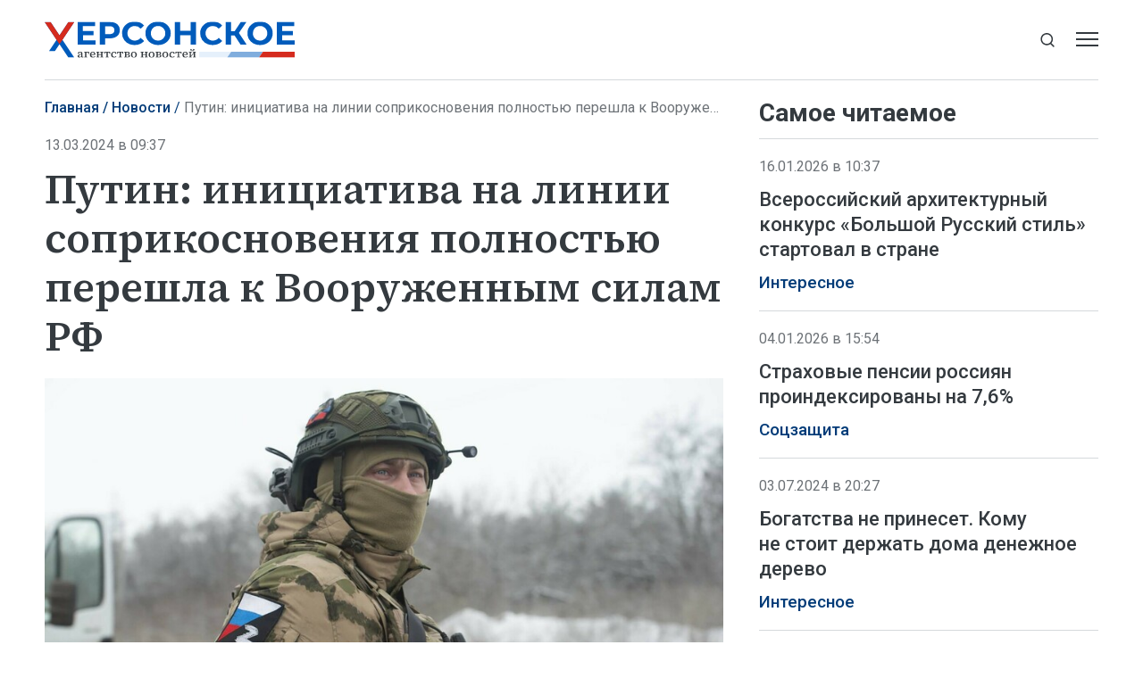

--- FILE ---
content_type: text/html; charset=utf-8
request_url: https://xonews.ru/news/putin-iniciativa-na-linii-soprikosnoveniya-polnost-yu-pereshla-k-vooruzhennym-silam-rf/
body_size: 7950
content:
<!DOCTYPE html>
<html lang="ru">
<head>
    <meta charset="utf-8">
    <title>Путин: инициатива на линии соприкосновения полностью перешла к Вооруженным силам РФ - Новости - Херсонское Агентство Новостей</title>
    <meta name="description" content="Геническ, 13 марта – ХАН. Инициатива на линии соприкосновения в зоне СВО полностью перешла к Вооруженным силам РФ, заявил президент РФ Владимир Путин в">
    <meta name="keywords" content="Новости">
    <meta name="viewport" content="width=device-width, initial-scale=1.0">
    <meta name="theme-color" content="#005BBB">
    <meta name="apple-mobile-web-app-status-bar-style" content="black-translucent">
    <meta name="format-detection" content="telephone=no">
    <meta property="og:image" content="https://xonews.ru/storage/c/2024/03/13/1710715467_160157_08.jpg">
    <meta property="og:image:url" content="https://xonews.ru/storage/c/2024/03/13/1710715467_160157_08.jpg">
    <meta property="og:image:width" content="912">
    <meta property="og:image:height" content="514">
    <meta property="og:title" content="Путин: инициатива на линии соприкосновения полностью перешла к Вооруженным силам РФ">
    <meta property="og:description" content="Геническ, 13 марта – ХАН. Инициатива на линии соприкосновения в зоне СВО полностью перешла к Вооруженным силам РФ, заявил президент РФ Владимир Путин в">
    <meta property="og:url" content="https://xonews.ru/news/putin-iniciativa-na-linii-soprikosnoveniya-polnost-yu-pereshla-k-vooruzhennym-silam-rf/">
    <meta property="og:type" content="website">
    <link rel="image_src" href="https://xonews.ru/storage/c/2024/03/13/1710715467_160157_08.jpg">
    <link rel="canonical" href="https://xonews.ru/news/putin-iniciativa-na-linii-soprikosnoveniya-polnost-yu-pereshla-k-vooruzhennym-silam-rf/">
    <link rel="icon" href="/favicon.ico" sizes="any">
    <link rel="icon" href="/favicon.svg" type="image/svg+xml">
    <link rel="apple-touch-icon" href="/apple-touch-icon.png">
    <link rel="manifest" href="/site.webmanifest">
    <link rel="preconnect" href="https://fonts.googleapis.com">
    <link rel="preconnect" href="https://fonts.gstatic.com" crossorigin>
    <link rel="preload" as="style" href="https://fonts.googleapis.com/css2?family=Roboto:ital,wght@0,300;0,400;0,500;0,700;1,400&amp;family=Source+Serif+4:ital,wght@0,400;0,500;0,600;1,400;1,500&amp;display=swap">
    <link rel="stylesheet" href="https://fonts.googleapis.com/css2?family=Roboto:ital,wght@0,300;0,400;0,500;0,700;1,400&amp;family=Source+Serif+4:ital,wght@0,400;0,500;0,600;1,400;1,500&amp;display=swap">
    <link rel="preload" href="/i/logo-sm.svg" as="image" media="(max-width: 1219.98px)">
    <link rel="preload" href="/i/logo-xl.svg" as="image" media="(min-width: 1220px)">
    <link rel="stylesheet" href="/css/main.min.css?25">
<meta name="yandex-verification" content="eb94ad087bca4d28">
<!-- Yandex.Metrika counter -->
<script>
   (function(m,e,t,r,i,k,a){m[i]=m[i]||function(){(m[i].a=m[i].a||[]).push(arguments)};
   m[i].l=1*new Date();
   for (var j = 0; j < document.scripts.length; j++) {if (document.scripts[j].src === r) { return; }}
   k=e.createElement(t),a=e.getElementsByTagName(t)[0],k.async=1,k.src=r,a.parentNode.insertBefore(k,a)})
   (window, document, "script", "https://mc.yandex.ru/metrika/tag.js", "ym");
   ym(94315598, "init", {
        clickmap:true,
        trackLinks:true,
        accurateTrackBounce:true,
        webvisor:true
   });
</script>
<!-- /Yandex.Metrika counter -->
</head>
<body data-yandex-id="94315598" data-telegram-modal-timeout="6">
<noscript><div><img src="https://mc.yandex.ru/watch/94315598" style="position:absolute; left:-9999px;" alt=""></div></noscript>
    <nav class="navbar">
        <div class="container">
            <div class="navbar-container">
                <div class="navbar-primary d-none d-md-block"><a class="navbar-brand" href="/"><img class="d-xl-none" src="/i/logo-sm.svg" alt="Херсонское агентство новостей" width="199" height="29"><img class="d-none d-xl-inline" src="/i/logo-xl.svg" alt="Херсонское агентство новостей" width="310" height="45"></a></div>
                <div class="navbar-secondary">
                    <div class="navbar-menu">
                        <button class="btn navbar-toggler" type="button" data-bs-toggle="offcanvas" data-bs-target="#navigation" aria-controls="navigation" aria-label="Открыть меню"><span class="navbar-toggler-bar"></span><span class="navbar-toggler-bar"></span><span class="navbar-toggler-bar"></span></button>
                    </div>
                    <div class="navbar-search dropdown">
                        <button class="btn btn-search-toggle d-none d-md-inline-flex" type="button" data-bs-toggle="dropdown" data-bs-display="static" aria-expanded="false" aria-label="Показать строку поиска">
                            <svg class="icon icon-search" fill="currentColor" aria-hidden="true" focusable="false" width="20" height="21">
                                <use xlink:href="/i/sprites/sprite.svg#search"></use>
                            </svg>
                        </button>
                        <form class="navbar-form dropdown-menu" action="/search/">
                            <input class="form-control" type="search" placeholder="Поиск по сайту" aria-label="Поиск по сайту" name="q">
                            <button class="btn btn-search" type="submit" aria-label="Искать">
                                <svg class="icon icon-search" fill="currentColor" aria-hidden="true" focusable="false" width="20" height="21">
                                    <use xlink:href="/i/sprites/sprite.svg#search"></use>
                                </svg>
                            </button>
                            <div class="navbar-search__adv d-none d-md-block"><a href="/search/">расширенный поиск</a></div>
                        </form>
                    </div>
                </div>
            </div>
        </div>
    </nav>
    <div class="navbar-mobile d-md-none">
        <div class="container">
            <div class="navbar-primary"><a class="navbar-brand" href="/"><img src="/i/logo-sm.svg" alt="Херсонское агентство новостей" width="199" height="29"></a></div>
        </div>
    </div>
    <div class="navbar-offcanvas offcanvas offcanvas-end" id="navigation" tabindex="-1">
        <div class="offcanvas-body">
            <div class="navbar-menu-brand"><img src="/i/logo-w.svg" alt="Херсонское агентство новостей" width="160" height="24">
                <button class="btn btn-close" type="button" data-bs-dismiss="offcanvas"><span>Закрыть</span>
                    <svg class="icon icon-close" fill="currentColor" aria-hidden="true" focusable="false" width="10" height="10">
                        <use xlink:href="/i/sprites/sprite.svg#close"></use>
                    </svg>
                </button>
            </div>
            <div class="navbar-body">
                <div class="navbar-news">
                    <ul class="navbar-nav">
                        <li class="nav-item">
                            <a class="nav-link" href="/news/">Новости</a>
                            <div class="navbar-subnav">
                                <ul>
                                    <li><a href="/vybory/">Выборы</a></li>
                                    <li><a href="/transport/">Транспорт</a></li>
                                    <li><a href="/zh-kh/">ЖКХ</a></li>
                                    <li><a href="/politika/">Политика</a></li>
                                    <li><a href="/interesnoe/">Интересное</a></li>
                                    <li><a href="/vodosnabzhenie/">Водоснабжение</a></li>
                                    <li><a href="/nashi-deti/">Наши дети</a></li>
                                    <li><a href="/otdyh-i-dosug/">Отдых и досуг</a></li>
                                    <li><a href="/bezopasnost/">Безопасность</a></li>
                                    <li><a href="/svo/">СВО</a></li>
                                    <li><a href="/dokumenty/">Документы</a></li>
                                    <li><a href="/pogoda/">Погода и приметы</a></li>
                                    <li><a href="/agrosektor/">Агросектор</a></li>
                                </ul>
                                <ul>
                                    <li><a href="/stroitel-stvo/">Строительство</a></li>
                                    <li><a href="/ekonomika/">Экономика</a></li>
                                    <li><a href="/nauka/">Наука</a></li>
                                    <li><a href="/kul-tura/">Культура</a></li>
                                    <li><a href="/zdorov-e/">Здоровье</a></li>
                                    <li><a href="/sport/">Спорт</a></li>
                                    <li><a href="/obrazovanie-i-samorazvitie/">Образование и саморазвитие</a></li>
                                    <li><a href="/soczashita/">Соцзащита</a></li>
                                    <li><a href="/svodki/">Сводки</a></li>
                                    <li><a href="/ekskl-yu-ziv/">Эксклюзив</a></li>
                                    <li><a href="/svoih-ne-brosaem/">Своих не бросаем</a></li>
                                    <li><a href="/society/">Общество</a></li>
                                </ul>
                            </div>
                        </li>
                    </ul>
                </div>
                <div class="navbar-rest">
                    <ul class="navbar-nav">
                        <li class="nav-item"><a class="nav-link" href="/articles/">Статьи</a></li>
                        <li class="nav-item"><a class="nav-link" href="/comments/">Интервью</a></li>
                        <li class="nav-item"><a class="nav-link" href="/media/">Фото и видео</a></li>
                        <li class="nav-item"><a class="nav-link" href="/documents/">Объясняем</a></li>
                        <li class="nav-item"><a class="nav-link" href="/opinions/">Мнение</a></li>
                        <li class="nav-item"><a class="nav-link" href="/statements/">Официальная информация</a></li>
                    </ul>
                    <div class="navbar-socials">
                        <div class="socials-item">
                            <a class="socials-item__link" href="https://ok.ru/group/70000002823039" target="_blank" rel="nofollow" title="Одноклассники" aria-label="Одноклассники">
                                <svg class="icon icon-odnoklassniki" fill="currentColor" aria-hidden="true" focusable="false" width="45" height="45">
                                    <use xlink:href="/i/sprites/sprite.svg#odnoklassniki"></use>
                                </svg></a></div>
                        <div class="socials-item">
                            <a class="socials-item__link" href="https://t.me/xonewsru" target="_blank" rel="nofollow" title="Telegram" aria-label="Telegram">
                                <svg class="icon icon-telegram" fill="currentColor" aria-hidden="true" focusable="false" width="45" height="45">
                                    <use xlink:href="/i/sprites/sprite.svg#telegram"></use>
                                </svg></a></div>
                        <div class="socials-item">
                            <a class="socials-item__link" href="https://vk.com/xonewsru" target="_blank" rel="nofollow" title="ВКонтакте" aria-label="ВКонтакте">
                                <svg class="icon icon-vk" fill="currentColor" aria-hidden="true" focusable="false" width="45" height="45">
                                    <use xlink:href="/i/sprites/sprite.svg#vk"></use>
                                </svg></a></div>
                    </div>
                </div>
            </div>
        </div>
    </div>
    <div class="layout">
        <main class="main">

            <div class="content-grid">
                <div class="container">
                    <div class="content-grid-container">
                        <div class="grid-col-main">
                            <nav class="breadcrumb-nav" aria-label="Навигация">
                                <ol class="breadcrumb">
                                    <li class="breadcrumb-item"><a href="/">Главная</a></li>
                                    <li class="breadcrumb-item"><a href="/news/">Новости</a></li>
                                    <li class="breadcrumb-item active" aria-current="page">Путин: инициатива на линии соприкосновения полностью перешла к Вооруженным силам РФ</li>
                                </ol>
                            </nav>
                            <div class="article js-article" data-id="6094" data-title="Путин: инициатива на линии соприкосновения полностью перешла к Вооруженным силам РФ - Новости - Херсонское Агентство Новостей" data-url="/news/putin-iniciativa-na-linii-soprikosnoveniya-polnost-yu-pereshla-k-vooruzhennym-silam-rf/" data-initial-id="6094" data-load-mode="top">
                                <header class="article-header">
                                    <div class="article-date">13.03.2024 в 09:37</div>
                                    <h1 class="page-title">
                                        Путин: инициатива на линии соприкосновения полностью перешла к Вооруженным силам РФ
                                    </h1>
                                </header>
                                <div class="article-body">
                                    <figure class="article-photo">
                                        <div class="article-photo__image">
                                            <a class="glightbox" href="/storage/c/2024/03/13/1710715466_904240_49.jpg" aria-label="Увеличить фото">
                                                <img src="/storage/c/2024/03/13/1710715467_160157_08.jpg" alt="" title="" class="img-fluid" loading="lazy">
                                            </a>
                                        </div>
                                        <figcaption class="article-photo__caption">Фото: Херсонское агентство новостей/Сергей Русанов</figcaption>
                                    </figure>
                                    <div class="news-socials news-socials--sticky d-none d-md-flex">
                                        <div class="socials-item">
                                            <a class="socials-item__link js-share" href="https://connect.ok.ru/offer?url=https://xonews.ru/news/putin-iniciativa-na-linii-soprikosnoveniya-polnost-yu-pereshla-k-vooruzhennym-silam-rf/&amp;title=%D0%9F%D1%83%D1%82%D0%B8%D0%BD%3A+%D0%B8%D0%BD%D0%B8%D1%86%D0%B8%D0%B0%D1%82%D0%B8%D0%B2%D0%B0+%D0%BD%D0%B0%C2%A0%D0%BB%D0%B8%D0%BD%D0%B8%D0%B8+%D1%81%D0%BE%D0%BF%D1%80%D0%B8%D0%BA%D0%BE%D1%81%D0%BD%D0%BE%D0%B2%D0%B5%D0%BD%D0%B8%D1%8F+%D0%BF%D0%BE%D0%BB%D0%BD%D0%BE%D1%81%D1%82%D1%8C%D1%8E+%D0%BF%D0%B5%D1%80%D0%B5%D1%88%D0%BB%D0%B0+%D0%BA%C2%A0%D0%92%D0%BE%D0%BE%D1%80%D1%83%D0%B6%D0%B5%D0%BD%D0%BD%D1%8B%D0%BC+%D1%81%D0%B8%D0%BB%D0%B0%D0%BC+%D0%A0%D0%A4" title="Одноклассники" aria-label="Одноклассники" target="_blank" rel="nofollow" data-id="6094" data-type="1">
                                                <svg class="icon icon-odnoklassniki" fill="currentColor" aria-hidden="true" focusable="false" width="45" height="45">
                                                    <use xlink:href="/i/sprites/sprite.svg#odnoklassniki"></use>
                                                </svg>
                                            </a>
                                        </div>
                                        <div class="socials-item">
                                            <a class="socials-item__link js-share" href="https://t.me/share/url?url=https://xonews.ru/news/putin-iniciativa-na-linii-soprikosnoveniya-polnost-yu-pereshla-k-vooruzhennym-silam-rf/" title="Telegram" aria-label="Telegram" target="_blank" rel="nofollow" data-id="6094" data-type="2">
                                                <svg class="icon icon-telegram" fill="currentColor" aria-hidden="true" focusable="false" width="45" height="45">
                                                    <use xlink:href="/i/sprites/sprite.svg#telegram"></use>
                                                </svg>
                                            </a>
                                        </div>
                                        <div class="socials-item">
                                            <a class="socials-item__link js-share" href="https://vk.com/share.php?url=https://xonews.ru/news/putin-iniciativa-na-linii-soprikosnoveniya-polnost-yu-pereshla-k-vooruzhennym-silam-rf/" title="ВКонтакте" aria-label="ВКонтакте" target="_blank" rel="nofollow" data-id="6094" data-type="3">
                                                <svg class="icon icon-vk" fill="currentColor" aria-hidden="true" focusable="false" width="45" height="45">
                                                    <use xlink:href="/i/sprites/sprite.svg#vk"></use>
                                                </svg>
                                            </a>
                                        </div>
                                    </div>
            <p class>Геническ, 13 марта – ХАН. Инициатива на линии соприкосновения в зоне СВО полностью перешла к Вооруженным силам РФ, заявил президент РФ Владимир Путин в интервью журналисту Дмитрию Киселеву для «России 1» и РИА Новости.</p>
            <p class>Путин в ходе интервью заявил, что попытки Киева атаковать Белгородскую и Курскую области происходят на фоне неудач на линии фронта.</p>
            <p class>«Сейчас инициатива полностью перешла к нашим Вооруженным силам. Это все знают, все признают», — отметил глава государства, комментируя ситуацию в зоне СВО.</p>                                </div>
                                <div class="news-socials d-md-none">
                                        <div class="socials-item">
                                            <a class="socials-item__link js-share" href="https://connect.ok.ru/offer?url=https://xonews.ru/news/putin-iniciativa-na-linii-soprikosnoveniya-polnost-yu-pereshla-k-vooruzhennym-silam-rf/&amp;title=%D0%9F%D1%83%D1%82%D0%B8%D0%BD%3A+%D0%B8%D0%BD%D0%B8%D1%86%D0%B8%D0%B0%D1%82%D0%B8%D0%B2%D0%B0+%D0%BD%D0%B0%C2%A0%D0%BB%D0%B8%D0%BD%D0%B8%D0%B8+%D1%81%D0%BE%D0%BF%D1%80%D0%B8%D0%BA%D0%BE%D1%81%D0%BD%D0%BE%D0%B2%D0%B5%D0%BD%D0%B8%D1%8F+%D0%BF%D0%BE%D0%BB%D0%BD%D0%BE%D1%81%D1%82%D1%8C%D1%8E+%D0%BF%D0%B5%D1%80%D0%B5%D1%88%D0%BB%D0%B0+%D0%BA%C2%A0%D0%92%D0%BE%D0%BE%D1%80%D1%83%D0%B6%D0%B5%D0%BD%D0%BD%D1%8B%D0%BC+%D1%81%D0%B8%D0%BB%D0%B0%D0%BC+%D0%A0%D0%A4" title="Одноклассники" aria-label="Одноклассники" target="_blank" rel="nofollow" data-id="6094" data-type="1">
                                                <svg class="icon icon-odnoklassniki" fill="currentColor" aria-hidden="true" focusable="false" width="45" height="45">
                                                    <use xlink:href="/i/sprites/sprite.svg#odnoklassniki"></use>
                                                </svg>
                                            </a>
                                        </div>
                                        <div class="socials-item">
                                            <a class="socials-item__link js-share" href="https://t.me/share/url?url=https://xonews.ru/news/putin-iniciativa-na-linii-soprikosnoveniya-polnost-yu-pereshla-k-vooruzhennym-silam-rf/" title="Telegram" aria-label="Telegram" target="_blank" rel="nofollow" data-id="6094" data-type="2">
                                                <svg class="icon icon-telegram" fill="currentColor" aria-hidden="true" focusable="false" width="45" height="45">
                                                    <use xlink:href="/i/sprites/sprite.svg#telegram"></use>
                                                </svg>
                                            </a>
                                        </div>
                                        <div class="socials-item">
                                            <a class="socials-item__link js-share" href="https://vk.com/share.php?url=https://xonews.ru/news/putin-iniciativa-na-linii-soprikosnoveniya-polnost-yu-pereshla-k-vooruzhennym-silam-rf/" title="ВКонтакте" aria-label="ВКонтакте" target="_blank" rel="nofollow" data-id="6094" data-type="3">
                                                <svg class="icon icon-vk" fill="currentColor" aria-hidden="true" focusable="false" width="45" height="45">
                                                    <use xlink:href="/i/sprites/sprite.svg#vk"></use>
                                                </svg>
                                            </a>
                                        </div>
                                </div>
                            </div>
<div style="height:0;" class="js-views-counter">
    <script>document.querySelector('.js-views-counter').insertAdjacentHTML('beforeend', '<img src="https://xonews.ru/views_counter/?id='+'6094&'+Math.random()+'" width="0" height="0">');</script>
    <noscript><img src="https://xonews.ru/views_counter/?id=6094&0.5879681500868619" width="0" height="0" alt=""></noscript>
</div>
                        </div>
                        <div class="grid-col-side">
                            <section class="news-section">
                                <div class="news-header news-header--bordered">
                                    <h2 class="section-title">Самое читаемое</h2>
                                </div>
                                <div class="news-grid news-grid--side">
                                    <div class="swiper-outer">
                                        <div class="swiper">
                                            <div class="swiper-wrapper">
                                                <div class="swiper-slide">
                                    <article class="news-item news-item--side">
                                        <div class="news-item__meta">
                                            <div class="news-item__date">16.01.2026 в 10:37</div>
                                        </div>
                                        <div class="news-item__heading"><a href="/news/vserossijskij-arhitekturnyj-konkurs-bolshoj-russkij-stil-startoval-v-strane/">Всероссийский архитектурный конкурс «Большой Русский стиль» стартовал в стране</a></div>
                                        <ul class="tags-list news-item__tags">
                                            <li class="tag-item"><a href="/interesnoe/">Интересное</a></li>
                                        </ul>
                                    </article>
                                                </div>
                                                <div class="swiper-slide">
                                    <article class="news-item news-item--side">
                                        <div class="news-item__meta">
                                            <div class="news-item__date">04.01.2026 в 15:54</div>
                                        </div>
                                        <div class="news-item__heading"><a href="/news/strahovye-pensii-rossijan-proindeksirovany-na-76/">Страховые пенсии россиян проиндексированы на 7,6%</a></div>
                                        <ul class="tags-list news-item__tags">
                                            <li class="tag-item"><a href="/soczashita/">Соцзащита</a></li>
                                        </ul>
                                    </article>
                                                </div>
                                                <div class="swiper-slide">
                                    <article class="news-item news-item--side">
                                        <div class="news-item__meta">
                                            <div class="news-item__date">03.07.2024 в 20:27</div>
                                        </div>
                                        <div class="news-item__heading"><a href="/news/bogatstva-ne-prineset.-komu-ne-stoit-derzhat-doma-denezhnoe-derevo/">Богатства не принесет. Кому не стоит держать дома денежное дерево</a></div>
                                        <ul class="tags-list news-item__tags">
                                            <li class="tag-item"><a href="/interesnoe/">Интересное</a></li>
                                        </ul>
                                    </article>
                                                </div>
                                                <div class="swiper-slide">
                                    <article class="news-item news-item--side">
                                        <div class="news-item__meta">
                                            <div class="news-item__date">16.01.2026 в 08:46</div>
                                        </div>
                                        <div class="news-item__heading"><a href="/news/ne-lishnij-ves-i-kurenie.-uchenye-nazvali-novuju-prichinu-vysokogo-davlenija/">Не лишний вес и курение. Ученые назвали новую причину высокого давления</a></div>
                                        <ul class="tags-list news-item__tags">
                                            <li class="tag-item"><a href="/zdorov-e/">Здоровье</a></li>
                                        </ul>
                                    </article>
                                                </div>
                                                <div class="swiper-slide">
                                    <article class="news-item news-item--side">
                                        <div class="news-item__meta">
                                            <div class="news-item__date">03.01.2026 в 12:05</div>
                                        </div>
                                        <div class="news-item__heading"><a href="/news/pogibshaja-v-horlah-anastasija-sabitova-byla-finalistkoj-geroev-hersonschiny/">Погибшая в Хорлах Анастасия Сабитова была финалисткой «Героев Херсонщины»</a></div>
                                        <ul class="tags-list news-item__tags">
                                            <li class="tag-item"><a href="/bezopasnost/">Безопасность</a></li>
                                        </ul>
                                    </article>
                                                </div>
                                                <div class="swiper-slide">
                                    <article class="news-item news-item--side">
                                        <div class="news-item__meta">
                                            <div class="news-item__date">28.12.2025 в 08:46</div>
                                        </div>
                                        <div class="news-item__heading"><a href="/news/uchenyj-objasnil-kak-lechit-ustojchivyj-k-lekarstvam-gonkongskij-gripp/">Ученый объяснил, как лечить устойчивый к лекарствам «гонконгский» грипп</a></div>
                                        <ul class="tags-list news-item__tags">
                                            <li class="tag-item"><a href="/interesnoe/">Интересное</a></li>
                                            <li class="tag-item"><a href="/zdorov-e/">Здоровье</a></li>
                                        </ul>
                                    </article>
                                                </div>
                                            </div>
                                            <div class="swiper-pagination d-md-none"></div>
                                        </div>
                                    </div>
                                </div>
                            </section>
                        </div>
                    </div>
                </div>
            </div>
            <section class="news-section news-section--smi2">
                <div class="container">
<div id="unit_101675"><a href="https://smi2.ru/" >Новости СМИ2</a></div>
<script>
  (function() {
    var sc = document.createElement('script'); sc.type = 'text/javascript'; sc.async = true;
    sc.src = '//smi2.ru/data/js/101675.js'; sc.charset = 'utf-8';
    var s = document.getElementsByTagName('script')[0]; s.parentNode.insertBefore(sc, s);
  }());
</script>
                </div>
            </section>

        </main>
        <div class="scroll-to-top">
            <div class="container">
                <button class="btn btn-outline" type="button">
                    <svg class="icon icon-arrow-up" fill="currentColor" aria-hidden="true" focusable="false" width="16" height="16">
                        <use xlink:href="/i/sprites/sprite.svg#arrow-up"></use>
                    </svg><span>Наверх</span>
                    <svg class="icon icon-arrow-up" fill="currentColor" aria-hidden="true" focusable="false" width="16" height="16">
                        <use xlink:href="/i/sprites/sprite.svg#arrow-up"></use>
                    </svg>
                </button>
            </div>
        </div>
    </div>
    <footer class="footer">
        <div class="container">
            <div class="footer-container">
                <div class="footer-side">
                    <div class="footer-brand d-xl-none"><img src="/i/logo-w.svg" alt="Херсонское агентство новостей" width="200" height="30"></div>
                    <div class="footer-socials">
                        <div class="footer-socials__heading">Сообщества ХАН</div>
                        <div class="footer-socials__list">
                            <div class="socials-item">
                                <a class="socials-item__link" href="https://ok.ru/group/70000002823039" target="_blank" rel="nofollow" title="Одноклассники" aria-label="Одноклассники">
                                    <svg class="icon icon-odnoklassniki" fill="currentColor" aria-hidden="true" focusable="false" width="45" height="45">
                                        <use xlink:href="/i/sprites/sprite.svg#odnoklassniki"></use>
                                    </svg>
                                </a>
                            </div>
                            <div class="socials-item">
                                <a class="socials-item__link" href="https://t.me/xonewsru" target="_blank" rel="nofollow" title="Telegram" aria-label="Telegram">
                                    <svg class="icon icon-telegram" fill="currentColor" aria-hidden="true" focusable="false" width="45" height="45">
                                        <use xlink:href="/i/sprites/sprite.svg#telegram"></use>
                                    </svg>
                                </a>
                            </div>
                            <div class="socials-item">
                                <a class="socials-item__link" href="https://vk.com/xonewsru" target="_blank" rel="nofollow" title="ВКонтакте" aria-label="ВКонтакте">
                                    <svg class="icon icon-vk" fill="currentColor" aria-hidden="true" focusable="false" width="45" height="45">
                                        <use xlink:href="/i/sprites/sprite.svg#vk"></use>
                                    </svg>
                                </a>
                            </div>
                        </div>
                    </div>
                    <div class="footer-bottom">
                        <div class="footer-buttons">
                            <div class="footer-buttons-item"><a class="btn btn-primary" href="/rss.xml">Подписаться на RSS</a></div>
                            <div class="footer-buttons-item">
                                <div class="footer-tip">Если вы заметили ошибку, выделите необходимый текст и&nbsp;нажмите <kbd><kbd>Ctrl</kbd>+<kbd>Enter</kbd></kbd></div>
                            </div>
                        </div>
                        <div class="footer-copyright d-none d-md-block d-xl-none">© Херсонское агентство новостей, 2026</div>
                    </div>
                </div>
                <div class="footer-main">
                    <ul class="footer-nav">
                        <li class="nav-item"><a class="nav-link" href="/">Главная</a></li>
                        <li class="nav-item"><a class="nav-link" href="/news/">Новости</a></li>
                        <li class="nav-item"><a class="nav-link" href="/articles/">Статьи</a></li>
                        <li class="nav-item"><a class="nav-link" href="/comments/">Интервью</a></li>
                        <li class="nav-item"><a class="nav-link" href="/media/">Фото и видео</a></li>
                        <li class="nav-item"><a class="nav-link" href="/documents/">Объясняем</a></li>
                        <li class="nav-item"><a class="nav-link" href="/opinions/">Мнение</a></li>
                        <li class="nav-item"><a class="nav-link" href="/statements/">Официально</a></li>
                    </ul>
                    <div class="footer-body">
                        <div class="footer-body-side">
                            <div class="footer-brand d-none d-xl-block"><img src="/i/logo-w.svg" alt="Херсонское агентство новостей" width="270" height="40"></div>
                            <ul class="footer-links">
                                <li class="nav-item"><a class="nav-link" href="/userAgreement/">Пользовательское соглашение</a></li>
                                <li class="nav-item"><a class="nav-link" href="/policy/">Политика конфиденциальности</a></li>
                            </ul>
                        </div>
                        <div class="footer-body-main">
                            <div class="footer-content">
                                <p><strong>Херсонское агентство новостей</strong></p>
                                <p>Свидетельство о&nbsp;регистрации СМИ &#8470; ФС77-85646 выдано 11&nbsp;июля 2023&nbsp;г. Федеральной службой по&nbsp;надзору в&nbsp;сфере связи, информационных технологий и&nbsp;массовых коммуникаций.</p>
                                <p class="footer-content__email">Эл. почта редакции: <a href="mailto:info@xonews.ru">info@xonews.ru</a></p>
                            </div>
                            <div class="footer-copyright d-md-none d-xl-block">© Херсонское агентство новостей, 2026</div>
                        </div>
                    </div>
                </div>
            </div>
        </div>
    </footer>
    <script src="/js/libs.min.js?25"></script>
    <script src="/js/main.js?25"></script>
</body>
</html>


--- FILE ---
content_type: text/css
request_url: https://xonews.ru/css/main.min.css?25
body_size: 23775
content:
@charset "UTF-8";@keyframes swiper-preloader-spin{0%{transform:rotate(0deg)}to{transform:rotate(360deg)}}@keyframes lightboxLoader{0%{transform:rotate(0deg)}to{transform:rotate(360deg)}}@keyframes gfadeIn{0%{opacity:0}to{opacity:1}}@keyframes gfadeOut{0%{opacity:1}to{opacity:0}}@keyframes gslideInLeft{0%{opacity:0;transform:translate3d(-60%,0,0)}to{visibility:visible;transform:translate3d(0,0,0);opacity:1}}@keyframes gslideOutLeft{0%{opacity:1;visibility:visible;transform:translate3d(0,0,0)}to{transform:translate3d(-60%,0,0);opacity:0;visibility:hidden}}@keyframes gslideInRight{0%{opacity:0;visibility:visible;transform:translate3d(60%,0,0)}to{transform:translate3d(0,0,0);opacity:1}}@keyframes gslideOutRight{0%{opacity:1;visibility:visible;transform:translate3d(0,0,0)}to{transform:translate3d(60%,0,0);opacity:0}}@keyframes gzoomIn{0%{opacity:0;transform:scale3d(.3,.3,.3)}to{opacity:1}}@keyframes gzoomOut{0%{opacity:1}50%{opacity:0;transform:scale3d(.3,.3,.3)}to{opacity:0}}:root{--bs-blue:#005BBB;--bs-darkblue:#023B78;--bs-red:#D52B1E;--bs-black:#000;--bs-white:#fff;--bs-gray:#6D7277;--bs-gray-dark:#343A3F;--bs-primary:#005BBB;--bs-danger:#D52B1E;--bs-primary-rgb:0, 91, 187;--bs-danger-rgb:213, 43, 30;--bs-white-rgb:255, 255, 255;--bs-black-rgb:0, 0, 0;--bs-font-sans-serif:Roboto, "Helvetica Neue", "Noto Sans", "Liberation Sans", Arial, sans-serif, "Apple Color Emoji", "Segoe UI Emoji", "Segoe UI Symbol", "Noto Color Emoji";--bs-font-monospace:SFMono-Regular, Menlo, Monaco, Consolas, "Liberation Mono", "Courier New", monospace;--bs-body-font-family:var(--bs-font-sans-serif);--bs-body-font-size:1rem;--bs-body-font-weight:400;--bs-body-line-height:1.4;--bs-body-color:#343A3F;--bs-body-color-rgb:52, 58, 63;--bs-body-bg:#fff;--bs-body-bg-rgb:255, 255, 255;--bs-link-color:#005BBB;--bs-link-color-rgb:0, 91, 187;--bs-link-decoration:none;--bs-link-hover-color:#004996;--bs-link-hover-color-rgb:0, 73, 150;--bs-highlight-bg:rgba(213, 43, 30, 0.1);--bs-border-color:#D5D9DC;--bs-border-radius-pill:50rem;--bs-focus-ring-width:0.25rem;--bs-focus-ring-opacity:0.25;--bs-focus-ring-color:rgba(0, 91, 187, 0.25);--bs-form-invalid-color:#dc3545;--bs-form-invalid-border-color:#dc3545}*,::after,::before{box-sizing:border-box}body{margin:0;font-family:var(--bs-body-font-family);font-size:var(--bs-body-font-size);font-weight:var(--bs-body-font-weight);line-height:var(--bs-body-line-height);color:var(--bs-body-color);text-align:var(--bs-body-text-align);background-color:var(--bs-body-bg);-webkit-text-size-adjust:100%;-webkit-tap-highlight-color:transparent}h1,h2,h3{color:var(--bs-heading-color)}h2,h3{margin-top:0;margin-bottom:0;font-weight:500;line-height:1.3}h1{font-size:2.5rem}h2{font-size:2rem}h3{font-size:1.75rem}h1,ol,p,ul{margin-top:0}ol,ul{padding-left:2rem;margin-bottom:1rem}h1,ol ol,ol ul,p,ul ol,ul ul{margin-bottom:0}blockquote,figure{margin:0 0 1rem}strong{font-weight:bolder}mark{padding:.1875em;color:var(--bs-highlight-color);background-color:var(--bs-highlight-bg)}a{color:rgba(var(--bs-link-color-rgb),var(--bs-link-opacity, 1));text-decoration:none}a:hover{--bs-link-color-rgb:var(--bs-link-hover-color-rgb)}a:not([href]):not([class]),a:not([href]):not([class]):hover{color:inherit;text-decoration:none}kbd{font-family:var(--bs-font-monospace);padding:.1875rem .375rem;font-size:.875em;color:var(--bs-body-bg);background-color:var(--bs-body-color);border-radius:.25rem}kbd kbd{padding:0;font-size:1em}img,svg{vertical-align:middle}label{display:inline-block}button{border-radius:0}button:focus:not(:focus-visible){outline:0}button,input,select,textarea{margin:0;font-family:inherit;font-size:inherit;line-height:inherit}button,select{text-transform:none}[role=button]{cursor:pointer}select{word-wrap:normal}select:disabled{opacity:1}[type=button],[type=reset],[type=submit],button{-webkit-appearance:button}[type=button]:not(:disabled),[type=reset]:not(:disabled),[type=submit]:not(:disabled),button:not(:disabled){cursor:pointer}::-moz-focus-inner{padding:0;border-style:none}textarea{resize:vertical}::-webkit-datetime-edit-day-field,::-webkit-datetime-edit-fields-wrapper,::-webkit-datetime-edit-hour-field,::-webkit-datetime-edit-minute,::-webkit-datetime-edit-month-field,::-webkit-datetime-edit-text,::-webkit-datetime-edit-year-field{padding:0}::-webkit-inner-spin-button{height:auto}[type=search]{-webkit-appearance:textfield;outline-offset:-2px}::-webkit-search-decoration{-webkit-appearance:none}::-webkit-color-swatch-wrapper{padding:0}::-webkit-file-upload-button{font:inherit;-webkit-appearance:button}::file-selector-button{font:inherit;-webkit-appearance:button}iframe{border:0}.img-fluid{max-width:100%;height:auto}.figure{display:inline-block}.container{--bs-gutter-x:2.5rem;--bs-gutter-y:0;width:100%;padding-right:calc(var(--bs-gutter-x)*.5);padding-left:calc(var(--bs-gutter-x)*.5);margin-right:auto;margin-left:auto}.form-control{display:block;width:100%;padding:.5rem 0;font-size:1rem;font-weight:400;line-height:1.375rem;color:var(--bs-body-color);-webkit-appearance:none;-moz-appearance:none;appearance:none;background-color:var(--bs-body-bg);background-clip:padding-box;border:1px solid var(--bs-border-color);border-radius:0;transition:border-color .15s ease-in-out,box-shadow .15s ease-in-out}.form-control:focus{color:var(--bs-body-color);background-color:var(--bs-body-bg);border-color:#005bbb;outline:0;box-shadow:none}.form-control::-webkit-date-and-time-value{min-width:85px;height:1.375rem;margin:0}.form-control::-webkit-datetime-edit{display:block;padding:0}.form-control::-moz-placeholder{color:#6d7277;opacity:1}.form-control::placeholder{color:#6d7277;opacity:1}.form-control:disabled{background-color:var(--bs-secondary-bg);opacity:1}.form-control::-webkit-file-upload-button{padding:.5rem 0;margin:-.5rem 0;margin-inline-end:0;color:var(--bs-body-color);background-color:var(--bs-tertiary-bg);pointer-events:none;border-color:inherit;border-style:solid;border-width:0;border-inline-end-width:1px;border-radius:0;-webkit-transition:color .15s ease-in-out,background-color .15s ease-in-out,border-color .15s ease-in-out,box-shadow .15s ease-in-out;transition:color .15s ease-in-out,background-color .15s ease-in-out,border-color .15s ease-in-out,box-shadow .15s ease-in-out}.form-control::file-selector-button{padding:.5rem 0;margin:-.5rem 0;margin-inline-end:0;color:var(--bs-body-color);background-color:var(--bs-tertiary-bg);pointer-events:none;border-color:inherit;border-style:solid;border-width:0;border-inline-end-width:1px;border-radius:0;transition:color .15s ease-in-out,background-color .15s ease-in-out,border-color .15s ease-in-out,box-shadow .15s ease-in-out}.form-control:hover:not(:disabled):not([readonly])::-webkit-file-upload-button{background-color:var(--bs-secondary-bg)}.form-control:hover:not(:disabled):not([readonly])::file-selector-button{background-color:var(--bs-secondary-bg)}textarea.form-control{min-height:calc(1.5em + .75rem + calc(var(--bs-border-width)*2))}.form-select{--bs-form-select-bg-img:url("data:image/svg+xml,%3csvg xmlns='http://www.w3.org/2000/svg' width='16' height='9' viewBox='0 0 16 9'%3e%3cpath fill='none' stroke='%236D7277' stroke-linecap='round' stroke-linejoin='round' stroke-width='1.5' d='M1 .96 7.96 7.9 14.9.96'/%3e%3c/svg%3e");display:block;width:100%;padding:.5rem 2.25rem .5rem 0;font-size:1rem;font-weight:400;line-height:1.375rem;color:var(--bs-body-color);-webkit-appearance:none;-moz-appearance:none;appearance:none;background-color:var(--bs-body-bg);background-image:var(--bs-form-select-bg-img),var(--bs-form-select-bg-icon, none);background-repeat:no-repeat;background-position:right 0 center;background-size:16px 9px;border:1px solid var(--bs-border-color);border-radius:0;transition:border-color .15s ease-in-out,box-shadow .15s ease-in-out}.form-select:focus{border-color:#005bbb;outline:0;box-shadow:none}.form-select:disabled{background-color:var(--bs-secondary-bg)}.form-select:-moz-focusring{color:transparent;text-shadow:0 0 0 var(--bs-body-color)}.form-check{display:block;min-height:1.4rem;padding-left:1.5em;margin-bottom:0}.form-check .form-check-input{float:left;margin-left:-1.5em}.form-check-input{--bs-form-check-bg:var(--bs-body-bg);flex-shrink:0;width:.875em;height:.875em;margin-top:.2625em;vertical-align:top;-webkit-appearance:none;-moz-appearance:none;appearance:none;background-color:var(--bs-form-check-bg);background-image:var(--bs-form-check-bg-image);background-repeat:no-repeat;background-position:center;background-size:contain;border:1px solid #6d7277;-webkit-print-color-adjust:exact;print-color-adjust:exact}.form-check-input[type=checkbox]{border-radius:0}.form-check-input:active{filter:brightness(90%)}.form-check-input:focus{border-color:#005bbb;outline:0;box-shadow:0 0 0 .25rem rgba(0,91,187,.25)}.form-check-input:checked{background-color:#005bbb;border-color:#005bbb}.form-check-input:checked[type=checkbox]{--bs-form-check-bg-image:url("data:image/svg+xml,%3csvg xmlns='http://www.w3.org/2000/svg' viewBox='0 0 20 20'%3e%3cpath fill='none' stroke='%23fff' stroke-linecap='round' stroke-linejoin='round' stroke-width='3' d='m6 10 3 3 6-6'/%3e%3c/svg%3e")}.form-check-input[type=checkbox]:indeterminate{background-color:#0d6efd;border-color:#0d6efd;--bs-form-check-bg-image:url("data:image/svg+xml,%3csvg xmlns='http://www.w3.org/2000/svg' viewBox='0 0 20 20'%3e%3cpath fill='none' stroke='%23fff' stroke-linecap='round' stroke-linejoin='round' stroke-width='3' d='M6 10h8'/%3e%3c/svg%3e")}.form-check-input:disabled{pointer-events:none;filter:none;opacity:.5}.form-check-input:disabled~.form-check-label,.form-check-input[disabled]~.form-check-label{cursor:default;opacity:.5}.btn{--bs-btn-padding-x:0.75rem;--bs-btn-padding-y:0.6875rem;--bs-btn-font-family: ;--bs-btn-font-size:0.9375rem;--bs-btn-font-weight:500;--bs-btn-line-height:1.375rem;--bs-btn-color:var(--bs-body-color);--bs-btn-bg:transparent;--bs-btn-border-width:0;--bs-btn-border-color:transparent;--bs-btn-border-radius:var(--bs-border-radius);--bs-btn-hover-border-color:transparent;--bs-btn-box-shadow:inset 0 1px 0 rgba(255, 255, 255, 0.15), 0 1px 1px rgba(0, 0, 0, 0.075);--bs-btn-disabled-opacity:0.65;--bs-btn-focus-box-shadow:0 0 0 0.25rem rgba(var(--bs-btn-focus-shadow-rgb), .5);display:inline-block;padding:var(--bs-btn-padding-y) var(--bs-btn-padding-x);font-family:var(--bs-btn-font-family);font-size:var(--bs-btn-font-size);font-weight:var(--bs-btn-font-weight);line-height:var(--bs-btn-line-height);color:var(--bs-btn-color);text-align:center;white-space:nowrap;vertical-align:middle;cursor:pointer;-webkit-user-select:none;-moz-user-select:none;user-select:none;border:var(--bs-btn-border-width) solid var(--bs-btn-border-color);border-radius:var(--bs-btn-border-radius);background-color:var(--bs-btn-bg);transition:color .15s ease-in-out,background-color .15s ease-in-out,border-color .15s ease-in-out,box-shadow .15s ease-in-out}.btn:hover{color:var(--bs-btn-hover-color);background-color:var(--bs-btn-hover-bg);border-color:var(--bs-btn-hover-border-color)}.btn:focus-visible{color:var(--bs-btn-hover-color);background-color:var(--bs-btn-hover-bg);border-color:var(--bs-btn-hover-border-color);outline:0;box-shadow:var(--bs-btn-focus-box-shadow)}.btn.active,.btn.show,.btn:first-child:active,:not(.btn-check)+.btn:active{color:var(--bs-btn-active-color);background-color:var(--bs-btn-active-bg);border-color:var(--bs-btn-active-border-color)}.btn.active:focus-visible,.btn.show:focus-visible,.btn:first-child:active:focus-visible,:not(.btn-check)+.btn:active:focus-visible{box-shadow:var(--bs-btn-focus-box-shadow)}.btn.disabled,.btn:disabled{color:var(--bs-btn-disabled-color);pointer-events:none;background-color:var(--bs-btn-disabled-bg);border-color:var(--bs-btn-disabled-border-color);opacity:var(--bs-btn-disabled-opacity)}.btn-primary{--bs-btn-color:#fff;--bs-btn-bg:#005BBB;--bs-btn-border-color:#005BBB;--bs-btn-hover-color:#fff;--bs-btn-hover-bg:#004d9f;--bs-btn-hover-border-color:#004996;--bs-btn-focus-shadow-rgb:38, 116, 197;--bs-btn-active-color:#fff;--bs-btn-active-bg:#004996;--bs-btn-active-border-color:#00448c;--bs-btn-active-shadow:inset 0 3px 5px rgba(0, 0, 0, 0.125);--bs-btn-disabled-color:#fff;--bs-btn-disabled-bg:#005BBB;--bs-btn-disabled-border-color:#005BBB}.fade{transition:opacity .15s linear}.fade:not(.show){opacity:0}.collapsing{height:0;overflow:hidden;transition:height .35s ease}.collapsing.collapse-horizontal{width:0;height:auto;transition:width .35s ease}.breadcrumb{--bs-breadcrumb-padding-x:0;--bs-breadcrumb-padding-y:0;--bs-breadcrumb-margin-bottom:0.625rem;--bs-breadcrumb-font-size:0.9375rem;--bs-breadcrumb-bg: ;--bs-breadcrumb-border-radius: ;--bs-breadcrumb-divider-color:#023B78;--bs-breadcrumb-item-padding-x:0.25rem;--bs-breadcrumb-item-active-color:#6D7277;display:flex;padding:var(--bs-breadcrumb-padding-y) var(--bs-breadcrumb-padding-x);margin-bottom:var(--bs-breadcrumb-margin-bottom);font-size:var(--bs-breadcrumb-font-size);list-style:none;background-color:var(--bs-breadcrumb-bg);border-radius:var(--bs-breadcrumb-border-radius)}.breadcrumb-item+.breadcrumb-item{padding-left:var(--bs-breadcrumb-item-padding-x)}.breadcrumb-item+.breadcrumb-item::before{float:left;padding-right:var(--bs-breadcrumb-item-padding-x);color:var(--bs-breadcrumb-divider-color);content:var(--bs-breadcrumb-divider, "/")}.breadcrumb-item.active{color:var(--bs-breadcrumb-item-active-color)}.modal{--bs-modal-zindex:1055;--bs-modal-width:500px;--bs-modal-padding:1rem;--bs-modal-margin:0.5rem;--bs-modal-color: ;--bs-modal-bg:var(--bs-body-bg);--bs-modal-border-color:var(--bs-border-color-translucent);--bs-modal-border-width:var(--bs-border-width);--bs-modal-border-radius:var(--bs-border-radius-lg);--bs-modal-box-shadow:var(--bs-box-shadow-sm);--bs-modal-inner-border-radius:calc(var(--bs-border-radius-lg) - (var(--bs-border-width)));--bs-modal-header-padding-x:1rem;--bs-modal-header-padding-y:1rem;--bs-modal-header-padding:1rem 1rem;--bs-modal-header-border-color:var(--bs-border-color);--bs-modal-header-border-width:var(--bs-border-width);--bs-modal-title-line-height:1.5;--bs-modal-footer-gap:0.5rem;--bs-modal-footer-bg: ;--bs-modal-footer-border-color:var(--bs-border-color);--bs-modal-footer-border-width:var(--bs-border-width);position:fixed;top:0;left:0;z-index:var(--bs-modal-zindex);display:none;width:100%;height:100%;overflow-x:hidden;overflow-y:auto;outline:0}.modal-dialog{position:relative;width:auto;margin:var(--bs-modal-margin);pointer-events:none}.modal.fade .modal-dialog{transition:transform .3s ease-out;transform:scale(.95)}.modal.show .modal-dialog{transform:none}.modal-dialog-centered{display:flex;align-items:center;min-height:calc(100% - var(--bs-modal-margin)*2)}.modal-content{position:relative;display:flex;flex-direction:column;width:100%;color:var(--bs-modal-color);pointer-events:auto;background-color:var(--bs-modal-bg);background-clip:padding-box;border:var(--bs-modal-border-width) solid var(--bs-modal-border-color);border-radius:var(--bs-modal-border-radius);outline:0}.modal-backdrop{--bs-backdrop-zindex:1050;--bs-backdrop-bg:#000;--bs-backdrop-opacity:0.9;position:fixed;top:0;left:0;z-index:var(--bs-backdrop-zindex);width:100vw;height:100vh;background-color:var(--bs-backdrop-bg)}.modal-backdrop.fade{opacity:0}.modal-backdrop.show{opacity:var(--bs-backdrop-opacity)}.modal-body{position:relative;flex:1 1 auto;padding:var(--bs-modal-padding)}.modal-fullscreen{width:100vw;max-width:none;height:100%;margin:0}.modal-fullscreen .modal-content{height:100%;border:0;border-radius:0}.modal-fullscreen .modal-body{overflow-y:auto}.offcanvas{--bs-offcanvas-zindex:1045;--bs-offcanvas-width:100%;--bs-offcanvas-height:30vh;--bs-offcanvas-padding-x:1.25rem;--bs-offcanvas-padding-y:1.25rem;--bs-offcanvas-color:#fff;--bs-offcanvas-bg:rgba(0, 0, 0, 0.9);--bs-offcanvas-border-width:var(--bs-border-width);--bs-offcanvas-border-color:var(--bs-border-color-translucent);--bs-offcanvas-box-shadow:none;--bs-offcanvas-transition:transform 0.25s ease-in-out;--bs-offcanvas-title-line-height:1.5;position:fixed;bottom:0;z-index:var(--bs-offcanvas-zindex);display:flex;flex-direction:column;max-width:100%;color:var(--bs-offcanvas-color);visibility:hidden;background-color:var(--bs-offcanvas-bg);background-clip:padding-box;outline:0;transition:var(--bs-offcanvas-transition)}.offcanvas.offcanvas-start{top:0;left:0;width:var(--bs-offcanvas-width);border-right:var(--bs-offcanvas-border-width) solid var(--bs-offcanvas-border-color);transform:translateX(-100%)}.offcanvas.offcanvas-end{top:0;right:0;width:var(--bs-offcanvas-width);border-left:var(--bs-offcanvas-border-width) solid var(--bs-offcanvas-border-color);transform:translateX(100%)}.offcanvas.offcanvas-bottom,.offcanvas.offcanvas-top{right:0;left:0;height:var(--bs-offcanvas-height);max-height:100%}.offcanvas.offcanvas-top{top:0;border-bottom:var(--bs-offcanvas-border-width) solid var(--bs-offcanvas-border-color);transform:translateY(-100%)}.offcanvas.offcanvas-bottom{border-top:var(--bs-offcanvas-border-width) solid var(--bs-offcanvas-border-color);transform:translateY(100%)}.offcanvas.show:not(.hiding),.offcanvas.showing{transform:none}.offcanvas.hiding,.offcanvas.show,.offcanvas.showing{visibility:visible}.offcanvas-backdrop{position:fixed;top:0;left:0;z-index:1040;width:100vw;height:100vh;background-color:#000}.offcanvas-backdrop.fade{opacity:0}.offcanvas-backdrop.show{opacity:.5}.offcanvas-body{flex-grow:1;padding:var(--bs-offcanvas-padding-y) var(--bs-offcanvas-padding-x);overflow-y:auto}.ratio,.ratio>*{position:relative;width:100%}.ratio::before{display:block;padding-top:var(--bs-aspect-ratio);content:""}.ratio>*{position:absolute;top:0;left:0;height:100%}.ratio-16x9{--bs-aspect-ratio:56.25%}.d-none{display:none!important}.w-100{width:100%!important}.mb-0{margin-bottom:0!important}.mb-5{margin-bottom:1.25rem!important}.text-primary{--bs-text-opacity:1;color:rgba(var(--bs-primary-rgb),var(--bs-text-opacity))!important}:root{--swiper-theme-color:#023B78}.swiper,.swiper-wrapper{position:relative;z-index:1}.swiper{margin-left:auto;margin-right:auto;overflow:hidden;list-style:none;padding:0;display:block}.swiper-vertical>.swiper-wrapper{flex-direction:column}.swiper-wrapper{width:100%;height:100%;display:flex;transition-property:transform;transition-timing-function:var(--swiper-wrapper-transition-timing-function, initial);box-sizing:content-box}.swiper-android .swiper-slide,.swiper-ios .swiper-slide,.swiper-wrapper{transform:translate3d(0,0,0)}.swiper-horizontal{touch-action:pan-y}.swiper-vertical{touch-action:pan-x}.swiper-slide{flex-shrink:0;width:100%;height:100%;position:relative;transition-property:transform;display:block}.swiper-slide-invisible-blank{visibility:hidden}.swiper-autoheight,.swiper-autoheight .swiper-slide{height:auto}.swiper-autoheight .swiper-wrapper{align-items:flex-start;transition-property:transform,height}.swiper-backface-hidden .swiper-slide{transform:translateZ(0);-webkit-backface-visibility:hidden;backface-visibility:hidden}.swiper-3d,.swiper-3d.swiper-css-mode .swiper-wrapper{perspective:1200px}.swiper-3d .swiper-cube-shadow,.swiper-3d .swiper-slide,.swiper-3d .swiper-wrapper{transform-style:preserve-3d}.swiper-css-mode>.swiper-wrapper{overflow:auto;scrollbar-width:none;-ms-overflow-style:none}.swiper-css-mode>.swiper-wrapper::-webkit-scrollbar{display:none}.swiper-css-mode>.swiper-wrapper>.swiper-slide{scroll-snap-align:start start}.swiper-css-mode.swiper-horizontal>.swiper-wrapper{scroll-snap-type:x mandatory}.swiper-css-mode.swiper-vertical>.swiper-wrapper{scroll-snap-type:y mandatory}.swiper-css-mode.swiper-free-mode>.swiper-wrapper{scroll-snap-type:none}.swiper-css-mode.swiper-free-mode>.swiper-wrapper>.swiper-slide{scroll-snap-align:none}.swiper-css-mode.swiper-centered>.swiper-wrapper::before{content:"";flex-shrink:0;order:9999}.swiper-css-mode.swiper-centered>.swiper-wrapper>.swiper-slide{scroll-snap-align:center center;scroll-snap-stop:always}.swiper-css-mode.swiper-centered.swiper-horizontal>.swiper-wrapper>.swiper-slide:first-child{margin-inline-start:var(--swiper-centered-offset-before)}.swiper-css-mode.swiper-centered.swiper-horizontal>.swiper-wrapper::before{height:100%;min-height:1px;width:var(--swiper-centered-offset-after)}.swiper-css-mode.swiper-centered.swiper-vertical>.swiper-wrapper>.swiper-slide:first-child{margin-block-start:var(--swiper-centered-offset-before)}.swiper-css-mode.swiper-centered.swiper-vertical>.swiper-wrapper::before{width:100%;min-width:1px;height:var(--swiper-centered-offset-after)}.swiper-3d .swiper-slide-shadow,.swiper-3d .swiper-slide-shadow-bottom,.swiper-3d .swiper-slide-shadow-left,.swiper-3d .swiper-slide-shadow-right,.swiper-3d .swiper-slide-shadow-top{position:absolute;left:0;top:0;width:100%;height:100%;pointer-events:none;z-index:10}.swiper-3d .swiper-slide-shadow{background:rgba(0,0,0,.15)}.swiper-3d .swiper-slide-shadow-left{background-image:linear-gradient(to left,rgba(0,0,0,.5),transparent)}.swiper-3d .swiper-slide-shadow-right{background-image:linear-gradient(to right,rgba(0,0,0,.5),transparent)}.swiper-3d .swiper-slide-shadow-top{background-image:linear-gradient(to top,rgba(0,0,0,.5),transparent)}.swiper-3d .swiper-slide-shadow-bottom{background-image:linear-gradient(to bottom,rgba(0,0,0,.5),transparent)}.swiper-lazy-preloader{position:absolute;left:50%;top:50%;z-index:10;transform-origin:50%;box-sizing:border-box;border:4px solid var(--swiper-preloader-color, var(--swiper-theme-color));border-radius:50%;border-top-color:transparent}.swiper-watch-progress .swiper-slide-visible .swiper-lazy-preloader,.swiper:not(.swiper-watch-progress) .swiper-lazy-preloader{animation:swiper-preloader-spin 1s infinite linear}.swiper-lazy-preloader-white{--swiper-preloader-color:#fff}.swiper-lazy-preloader-black{--swiper-preloader-color:#000}.swiper .swiper-notification{position:absolute;left:0;top:0;pointer-events:none;opacity:0;z-index:-1000}.swiper-pagination{text-align:center;transition:300ms opacity;transform:translate3d(0,0,0);z-index:10}.swiper-pagination.swiper-pagination-hidden{opacity:0}.swiper-pagination-disabled>.swiper-pagination,.swiper-pagination.swiper-pagination-disabled{display:none!important}.swiper-horizontal>.swiper-pagination-bullets,.swiper-pagination-bullets.swiper-pagination-horizontal,.swiper-pagination-custom,.swiper-pagination-fraction{bottom:var(--swiper-pagination-bottom, 8px);top:var(--swiper-pagination-top, auto);left:0;width:100%}.swiper-pagination-bullets-dynamic{overflow:hidden;font-size:0}.swiper-pagination-bullets-dynamic .swiper-pagination-bullet{transform:scale(.33);position:relative}.swiper-pagination-bullets-dynamic .swiper-pagination-bullet-active,.swiper-pagination-bullets-dynamic .swiper-pagination-bullet-active-main{transform:scale(1)}.swiper-pagination-bullet{width:var(--swiper-pagination-bullet-width, var(--swiper-pagination-bullet-size, 8px));height:var(--swiper-pagination-bullet-height, var(--swiper-pagination-bullet-size, 8px));display:inline-block;border-radius:var(--swiper-pagination-bullet-border-radius, 50%);background:var(--swiper-pagination-bullet-inactive-color, #000);opacity:var(--swiper-pagination-bullet-inactive-opacity, 0.2)}button.swiper-pagination-bullet{border:0;margin:0;padding:0;box-shadow:none;-webkit-appearance:none;-moz-appearance:none;appearance:none}.swiper-pagination-clickable .swiper-pagination-bullet{cursor:pointer}.swiper-pagination-bullet:only-child{display:none!important}.swiper-pagination-bullet-active{opacity:var(--swiper-pagination-bullet-opacity, 1);background:var(--swiper-pagination-color, var(--swiper-theme-color))}.swiper-pagination-vertical.swiper-pagination-bullets,.swiper-vertical>.swiper-pagination-bullets{right:var(--swiper-pagination-right, 8px);left:var(--swiper-pagination-left, auto);top:50%;transform:translate3d(0,-50%,0)}.swiper-pagination-vertical.swiper-pagination-bullets .swiper-pagination-bullet,.swiper-vertical>.swiper-pagination-bullets .swiper-pagination-bullet{margin:var(--swiper-pagination-bullet-vertical-gap, 6px)0;display:block}.swiper-pagination-vertical.swiper-pagination-bullets.swiper-pagination-bullets-dynamic,.swiper-vertical>.swiper-pagination-bullets.swiper-pagination-bullets-dynamic{top:50%;transform:translateY(-50%);width:8px}.swiper-pagination-vertical.swiper-pagination-bullets.swiper-pagination-bullets-dynamic .swiper-pagination-bullet,.swiper-vertical>.swiper-pagination-bullets.swiper-pagination-bullets-dynamic .swiper-pagination-bullet{display:inline-block;transition:200ms transform,200ms top}.swiper-horizontal>.swiper-pagination-bullets .swiper-pagination-bullet,.swiper-pagination-horizontal.swiper-pagination-bullets .swiper-pagination-bullet{margin:0 var(--swiper-pagination-bullet-horizontal-gap, 4px)}.swiper-horizontal>.swiper-pagination-bullets.swiper-pagination-bullets-dynamic,.swiper-pagination-horizontal.swiper-pagination-bullets.swiper-pagination-bullets-dynamic{left:50%;transform:translateX(-50%);white-space:nowrap}.swiper-horizontal>.swiper-pagination-bullets.swiper-pagination-bullets-dynamic .swiper-pagination-bullet,.swiper-pagination-horizontal.swiper-pagination-bullets.swiper-pagination-bullets-dynamic .swiper-pagination-bullet{transition:200ms transform,200ms left}.swiper-horizontal.swiper-rtl>.swiper-pagination-bullets-dynamic .swiper-pagination-bullet{transition:200ms transform,200ms right}.swiper-pagination-fraction{color:var(--swiper-pagination-fraction-color, inherit)}.swiper-pagination-progressbar{background:var(--swiper-pagination-progressbar-bg-color, rgba(0, 0, 0, 0.25));position:absolute}.swiper-pagination-progressbar .swiper-pagination-progressbar-fill{background:var(--swiper-pagination-color, var(--swiper-theme-color));position:absolute;left:0;top:0;width:100%;height:100%;transform:scale(0);transform-origin:left top}.swiper-rtl .swiper-pagination-progressbar .swiper-pagination-progressbar-fill{transform-origin:right top}.swiper-horizontal>.swiper-pagination-progressbar,.swiper-pagination-progressbar.swiper-pagination-horizontal,.swiper-pagination-progressbar.swiper-pagination-vertical.swiper-pagination-progressbar-opposite,.swiper-vertical>.swiper-pagination-progressbar.swiper-pagination-progressbar-opposite{width:100%;height:var(--swiper-pagination-progressbar-size, 4px);left:0;top:0}.swiper-horizontal>.swiper-pagination-progressbar.swiper-pagination-progressbar-opposite,.swiper-pagination-progressbar.swiper-pagination-horizontal.swiper-pagination-progressbar-opposite,.swiper-pagination-progressbar.swiper-pagination-vertical,.swiper-vertical>.swiper-pagination-progressbar{width:var(--swiper-pagination-progressbar-size, 4px);height:100%;left:0;top:0}.swiper-pagination-lock{display:none}.swiper-lazy-preloader{border-width:3px;width:40px;height:40px;margin-left:-20px;margin-top:-20px}.swiper-navigation{display:flex;justify-content:center;margin-top:1.25rem}.swiper-button-next,.swiper-button-prev{border:1px solid #d5d9dc;border-radius:50%;height:2.5rem;-webkit-user-select:none;-moz-user-select:none;user-select:none;width:2.5rem;transition:all .2s ease}.swiper-button-next:not(.swiper-button-disabled),.swiper-button-prev:not(.swiper-button-disabled){cursor:pointer}.swiper-button-next:not(.swiper-button-disabled):hover,.swiper-button-prev:not(.swiper-button-disabled):hover{background-color:#d5d9dc}.swiper-button-next .icon,.swiper-button-prev .icon{height:100%;width:100%}.swiper-button-prev .icon{transform:scaleX(-1)}.swiper-button-next{margin-left:1.25rem}.swiper-button-disabled{cursor:default;opacity:.2}.swiper-pagination{--swiper-pagination-color:var(--swiper-theme-color);--swiper-pagination-bullet-size:8px;--swiper-pagination-bullet-width:8px;--swiper-pagination-bullet-height:8px;--swiper-pagination-bullet-inactive-color:var(--swiper-theme-color);--swiper-pagination-bullet-inactive-opacity:0.2;--swiper-pagination-bullet-horizontal-gap:6.5px;font-size:0;line-height:0;margin-left:auto;margin-right:auto;position:static;transform:none!important}.swiper-pagination-bullet:not(.swiper-pagination-bullet-active){transform:scale(.75)}.swiper-pagination-bullets-dynamic .swiper-pagination-bullet-active-next,.swiper-pagination-bullets-dynamic .swiper-pagination-bullet-active-next-next,.swiper-pagination-bullets-dynamic .swiper-pagination-bullet-active-prev,.swiper-pagination-bullets-dynamic .swiper-pagination-bullet-active-prev-prev{transform:scale(.75)}.swiper-outer .swiper-pagination{margin-top:1.125rem;padding-left:calc(var(--container-offset)*.5);padding-right:calc(var(--container-offset)*.5)}.swiper-thumbs-wrapper{margin:-.125rem;overflow:hidden;padding:.125rem}.swiper-thumbs{overflow:visible}.swiper-thumbs .swiper-slide{cursor:pointer}.swiper-thumbs .swiper-slide::after{background-color:rgba(52,58,63,.3);border:.25rem solid var(--swiper-theme-color);bottom:0;content:"";opacity:0;left:0;position:absolute;pointer-events:none;right:0;top:0;z-index:2;transition:all .25s ease}.swiper-thumbs .swiper-slide-thumb-active::after{bottom:-.125rem;left:-.125rem;opacity:1;right:-.125rem;top:-.125rem}.swiper-thumbs .swiper-lazy-preloader{width:32px;height:32px;margin-left:-16px;margin-top:-16px}.glightbox-container{width:100%;height:100%;position:fixed;top:0;left:0;z-index:999999!important;overflow:hidden;touch-action:none;-webkit-text-size-adjust:100%;-moz-text-size-adjust:100%;text-size-adjust:100%;-webkit-backface-visibility:hidden;backface-visibility:hidden;outline:0}.glightbox-container.inactive,.gslide-video .plyr__poster-enabled.plyr--loading .plyr__poster,.gslide-video.playing::before{display:none}.glightbox-container .gcontainer{position:relative;width:100%;height:100%;z-index:9999;overflow:hidden}.glightbox-container .gslider{transition:transform .4s ease;height:100%;left:0;top:0;width:100%;position:relative;overflow:hidden;display:flex!important;justify-content:center;align-items:center;transform:translate3d(0,0,0)}.glightbox-container .gslide{width:100%;position:absolute;-webkit-user-select:none;-moz-user-select:none;user-select:none;display:flex;align-items:center;justify-content:center;opacity:0}.glightbox-container .gslide.current{opacity:1;z-index:99999;position:relative}.glightbox-container .gslide.prev{opacity:1;z-index:9999}.glightbox-container .ginner-container.gvideo-container,.glightbox-container .gslide-inner-content{width:100%}.glightbox-container .ginner-container{position:relative;width:100%;display:flex;justify-content:center;flex-direction:column;max-width:100%;margin:auto;height:100vh}.glightbox-container .ginner-container.desc-bottom,.glightbox-container .ginner-container.desc-top{flex-direction:column}.glightbox-container .ginner-container.desc-left,.glightbox-container .ginner-container.desc-right{max-width:100%!important}.gslide iframe,.gslide video{outline:0!important;border:0;min-height:165px;-webkit-overflow-scrolling:touch;touch-action:auto}.gslide:not(.current){pointer-events:none}.gslide-image{align-items:center}.gslide-image img{max-height:100vh;display:block;padding:0;float:none;outline:0;border:0;-webkit-user-select:none;-moz-user-select:none;user-select:none;max-width:100vw;width:auto;height:auto;object-fit:cover;touch-action:none;margin:auto;min-width:200px}.desc-bottom .gslide-image img,.desc-top .gslide-image img{width:auto}.desc-left .gslide-image img,.desc-right .gslide-image img{width:auto;max-width:100%}.gslide-image img.zoomable,.gslide-video{position:relative}.gslide-image img.dragging{cursor:grabbing!important;transition:none}.gslide-video{max-width:100vh;width:100%!important}.gslide-video .gvideo-wrapper{width:100%;margin:auto}.gslide-video::before{content:"";position:absolute;width:100%;height:100%;background:rgba(255,0,0,.34);display:none}.gslide-video.fullscreen{max-width:100%!important;min-width:100%;height:75vh}.gslide-video.fullscreen video{max-width:100%!important;width:100%!important}.gslide-inline{background:#fff;text-align:left;max-height:calc(100vh - 40px);overflow:auto;max-width:100%;margin:auto}.gslide-inline .ginlined-content{padding:20px;width:100%}.gslide-inline .dragging{cursor:grabbing!important;transition:none}.ginlined-content{overflow:auto;display:block!important;opacity:1}.gslide-external{display:flex;width:100%;min-width:100%;padding:0;overflow:auto;max-height:75vh;height:100%}.gslide-media{display:flex;width:auto}.zoomed .gslide-media{box-shadow:none!important}.desc-bottom .gslide-media,.desc-top .gslide-media{margin:0 auto;flex-direction:column}.gslide-description{position:relative;flex:1 0 100%}.gslide-description.description-left,.gslide-description.description-right{max-width:100%}.gslide-description.description-bottom,.gslide-description.description-top{margin:0 auto;width:100%}.gslide-description p{margin-bottom:12px}.gslide-description p:last-child{margin-bottom:0}.glightbox-button-hidden,.zoomed .gslide-description{display:none}.glightbox-mobile .glightbox-container .gslide-description{height:auto!important;width:100%;position:absolute;bottom:0;max-width:100vw!important;order:2!important;max-height:78vh;overflow:auto!important;background:linear-gradient(to bottom,transparent 0,rgba(0,0,0,.75) 100%);transition:opacity .3s linear;padding:19px 11px 50px}.glightbox-mobile .glightbox-container .gslide-title{color:#fff;font-size:1em}.glightbox-mobile .glightbox-container .gslide-desc{color:#a1a1a1}.glightbox-mobile .glightbox-container .gslide-desc a{color:#fff;font-weight:700}.glightbox-mobile .glightbox-container .gslide-desc *{color:inherit}.glightbox-mobile .glightbox-container .gslide-desc .desc-more{color:#fff;opacity:.4}.gdesc-open .gslide-media{transition:opacity .5s ease;opacity:.4}.gdesc-open .gdesc-inner{padding-bottom:30px}.gdesc-closed .gslide-media{transition:opacity .5s ease;opacity:1}.greset{transition:all .3s ease}.gabsolute{position:absolute}.grelative{position:relative}.glightbox-desc{display:none!important}.glightbox-open{overflow:hidden}.gloader{height:25px;width:25px;animation:lightboxLoader .8s infinite linear;border:2px solid #fff;border-right-color:transparent;border-radius:50%;position:absolute;display:block;z-index:9999;left:0;right:0;margin:0 auto;top:47%}.goverlay{width:100%;height:calc(100vh + 1px);position:fixed;top:-1px;left:0;will-change:opacity}.glightbox-mobile .goverlay,.goverlay{background:#000}.gclose,.gnext,.gprev{z-index:99999;cursor:pointer;width:26px;height:44px;border:0;display:flex;justify-content:center;align-items:center;flex-direction:column}.gclose svg,.gnext svg,.gprev svg{display:block;width:25px;height:auto;margin:0;padding:0}.gclose.disabled,.gnext.disabled,.gprev.disabled{opacity:.1;pointer-events:none}.gclose .garrow,.gnext .garrow,.gprev .garrow{stroke:#fff}.gbtn.focused{outline:2px solid #0f3d81}iframe.wait-autoplay{opacity:0}.glightbox-closing .gclose,.glightbox-closing .gnext,.glightbox-closing .gprev{opacity:0!important}.glightbox-clean .gslide-description{background:#fff}.glightbox-clean .gdesc-inner{padding:22px 20px}.glightbox-clean .gslide-title{font-size:1em;font-weight:400;font-family:arial;color:#000;margin-bottom:19px;line-height:1.4em}.glightbox-clean .gslide-desc{font-size:.86em;margin-bottom:0;font-family:arial;line-height:1.4em}.glightbox-clean .gslide-video{background:#000}.glightbox-clean .gclose,.glightbox-clean .gnext,.glightbox-clean .gprev{background-color:rgba(0,0,0,.75);border-radius:4px}.glightbox-clean .gclose path,.glightbox-clean .gnext path,.glightbox-clean .gprev path{fill:#fff}.glightbox-clean .gnext,.glightbox-clean .gprev{position:absolute;top:-100%;width:40px;height:50px}.glightbox-clean .gprev{left:30px}.glightbox-clean .gnext{right:30px}.glightbox-clean .gclose{width:35px;height:35px;top:15px;right:10px;position:absolute}.glightbox-clean .gclose svg{width:18px;height:auto}.glightbox-clean .gclose:hover{opacity:1}.gfadeIn{animation:gfadeIn .5s ease}.gfadeOut{animation:gfadeOut .5s ease}.gslideOutLeft{animation:gslideOutLeft .3s ease}.gslideInLeft{animation:gslideInLeft .3s ease}.gslideOutRight{animation:gslideOutRight .3s ease}.gslideInRight{animation:gslideInRight .3s ease}.gzoomIn{animation:gzoomIn .5s ease}.gzoomOut{animation:gzoomOut .5s ease}:root{--tag-padding:0.625rem;--container-offset:var(--bs-gutter-x, 2.5rem)}body,html{min-height:100vh}body{display:flex;flex-direction:column;-moz-osx-font-smoothing:grayscale;-webkit-font-smoothing:antialiased}a,button{transition:all .2s ease}.h1,h1{font-family:"Source Serif 4","Times New Roman",Times,serif;font-weight:600;line-height:1.2}.layout{overflow:hidden}.main{margin-bottom:2.5rem;padding-top:.75rem}.scroll-to-top{margin-bottom:2.5rem;text-align:center}.scroll-to-top .btn{--bs-btn-padding-x:0.5625rem;--bs-btn-padding-y:0.5625rem;width:100%}.scroll-to-top .btn .icon{height:.75rem;width:.75rem}.scroll-to-top .btn span{margin-left:1rem;margin-right:1rem}.breadcrumb{align-items:flex-start;flex-wrap:nowrap}.breadcrumb-item{--bs-link-color-rgb:2, 59, 120;--bs-link-hover-color-rgb:0, 91, 187;flex-shrink:0;line-height:1.375rem;white-space:nowrap}.breadcrumb-item:not(.active){font-weight:500}.breadcrumb-item.active{flex-grow:1;flex-shrink:1;overflow:hidden;text-overflow:ellipsis;white-space:nowrap}.pagination{--bs-link-color-rgb:52, 58, 63;--bs-link-hover-color-rgb:0, 91, 187;align-items:center;display:flex;justify-content:center;list-style:none;margin-bottom:0;padding-left:0}.pagination .page-item{font-size:1.0625rem;font-weight:500;line-height:1.3}.pagination .page-item .icon-nav-arrow{height:100%;width:100%}.pagination .page-item:not(:first-child){margin-left:1.375rem}.pagination .page-item--next,.pagination .page-item--prev{--bs-link-hover-color-rgb:52, 58, 63;border:1px solid #d5d9dc;border-radius:50%;height:1.75rem;-webkit-user-select:none;-moz-user-select:none;user-select:none;width:1.75rem;transition:all .2s ease}.pagination .page-item--next:hover,.pagination .page-item--prev:hover{background-color:#d5d9dc}.pagination .page-item--prev .icon-nav-arrow{transform:scaleX(-1)}.pagination .page-link{-webkit-appearance:none;-moz-appearance:none;appearance:none;background-color:transparent;border:0;padding:0}.page-header{margin-bottom:.625rem}.page-title{font-size:1.875rem}.tags-list{display:flex;flex-wrap:wrap;font-size:.9375rem;font-weight:500;line-height:1.375rem;list-style:none;margin-bottom:0;padding-left:0}.tags-list .tag-item{--bs-link-color-rgb:2, 59, 120;--bs-link-hover-color-rgb:0, 91, 187;align-items:center;display:inline-flex;max-width:100%;white-space:nowrap}.tags-list .tag-item:not(:last-child){margin-right:var(--tag-padding)}.tags-list .tag-item:not(:last-child)::after{background-color:rgba(2,59,120,.2);border-radius:50%;content:"";flex-shrink:0;height:.375rem;margin-left:var(--tag-padding);width:.375rem}.tags-list .tag-item a{overflow:hidden;text-overflow:ellipsis}.tags-list .tag-item--important{--bs-link-color-rgb:213, 43, 30;--bs-link-hover-color-rgb:213, 43, 30}.error-container{margin-bottom:2.5rem;text-align:center}.error-header{position:relative}.error-image{height:auto;left:50%;position:absolute;top:0;transform:translateX(-50%);z-index:-1}.error-code{color:#005bbb;font-family:"Source Serif 4","Times New Roman",Times,serif;font-size:9.375rem;font-weight:500;letter-spacing:.02em;line-height:1}.error-heading{margin:0 auto .9375rem}.error-descr{font-size:1.0625rem;font-weight:500;line-height:1.3;margin:0 auto 1.25rem}.error-search{position:relative}.error-search .form-control{font-size:1.0625rem;padding:.75rem}.error-buttons{display:flex}.notfound-container .error-header{padding-top:5rem}.notfound-container .error-image{transform:translate(-90%,-3%);width:13.125rem}.notfound-container .error-descr{max-width:20rem}.maintenance-container,.server-container{margin-left:auto;margin-right:auto}.maintenance-container .error-header{padding-top:7.75rem}.maintenance-container .error-image{transform:translate(-46%,-2%);width:9.6875rem}.page-server-error .layout,.page-server-error .main{display:flex;flex-direction:column;flex-grow:1}.page-server-error .main{justify-content:center;margin-bottom:0;padding-top:0}.page-server-error .error-container{margin-bottom:0}.server-container .error-header{padding-top:22vh}.server-container .error-image{transform:translate(-44%,-25%);width:14.75rem}input[type=search]::-webkit-search-cancel-button,input[type=search]::-webkit-search-decoration{-webkit-appearance:none;appearance:none}.btn{align-items:center;display:inline-flex;justify-content:center;text-transform:uppercase}.btn .icon-download{height:1.125rem;margin-right:.625rem;opacity:.5;width:1.125rem}.btn-outline{--bs-btn-border-width:1px;--bs-btn-border-color:#D5D9DC;--bs-btn-hover-border-color:#6D7277;--bs-btn-padding-y:0.8125rem;--bs-btn-padding-x:1.25rem}.navbar{background-color:var(--bs-body-bg);left:0;position:sticky;top:0;width:100%;z-index:1020}body:not(.offcanvas-open) .navbar{overflow:hidden}.headroom{transition:transform .5s;will-change:transform}.headroom--pinned{transform:translateY(0)}.headroom--unpinned{transform:translateY(-100%)}.navbar-container{display:flex}.navbar-secondary{align-items:center;display:flex;flex-direction:row-reverse}.navbar-brand{display:inline}.navbar-brand img{height:1.8125rem;width:12.4375rem}.navbar-menu{margin-left:.875rem;margin-right:-.3125rem}.navbar-toggler{--bs-btn-padding-x:0;--bs-btn-padding-y:0;height:2.1875rem;position:relative;width:2.1875rem}.navbar-toggler-bar{background-color:#343a3f;height:.125rem;left:.3125rem;position:absolute;transform:translate3d(0,0,0);width:1.5625rem}.navbar-toggler-bar:nth-child(1){top:.5625rem}.navbar-toggler-bar:nth-child(2){top:1rem}.navbar-toggler-bar:nth-child(3){top:1.4375rem}.navbar-offcanvas{--bs-link-color-rgb:255, 255, 255;--bs-link-hover-color-rgb:0, 91, 187;bottom:auto;height:100vh}.navbar-menu-brand{align-items:center;border-bottom:1px solid #fff;display:flex;margin-bottom:.9375rem;padding-bottom:.9375rem}.navbar-menu-brand img{display:block;height:1.21875rem;width:auto}.navbar-menu-brand .btn-close{--bs-btn-padding-x:0;--bs-btn-padding-y:0;--bs-btn-color:rgba(var(--bs-link-color-rgb), 1);--bs-btn-hover-color:rgba(var(--bs-link-hover-color-rgb), 1);align-items:baseline;font-size:.875rem;font-weight:300;line-height:1.15;margin-left:auto;text-transform:none}.navbar-menu-brand .icon-close{margin-left:.5rem}.navbar-search{position:relative}.navbar-search .form-control:focus{box-shadow:none}.navbar-search .btn-search-toggle{--bs-btn-padding-x:0;--bs-btn-padding-y:0;height:2.1875rem;width:2.1875rem}.navbar-search .icon-search{height:1rem;width:1rem}.navbar-search__adv{--bs-link-color-rgb:168, 176, 180;--bs-link-hover-color-rgb:109, 114, 119;font-size:.875rem;font-style:italic;line-height:1.375rem;position:absolute;right:0;top:100%}.btn-search{--bs-btn-padding-x:0;--bs-btn-padding-y:0;color:inherit;height:1.5rem;position:absolute;right:.625rem;top:50%;transform:translateY(-50%);vertical-align:top;width:1.5rem}.navbar-form{transition:all .2s ease}.navbar-nav,.navbar-subnav ul{list-style:none;margin-bottom:0;padding-left:0}.navbar-nav .nav-item{font-size:1.125rem;font-weight:600;line-height:1.3}.navbar-nav .nav-item:not(:last-child){margin-bottom:.8125rem}.navbar-subnav{-moz-column-gap:1.25rem;column-gap:1.25rem;display:grid;grid-template-columns:11.875rem auto;margin-top:.625rem}.navbar-subnav li{font-size:.75rem;font-weight:400;line-height:1.3;margin-bottom:.5rem}.navbar-socials{--bs-link-color-rgb:51, 51, 51;--bs-link-hover-color-rgb:255, 255, 255;display:flex;width:2.5rem}.footer-socials .socials-item__link,.navbar-socials .socials-item__link{background-color:#fff}.navbar-socials .socials-item__link:hover{background-color:#005bbb}.navbar-socials .socials-item .icon{height:2.5rem;width:2.5rem}.footer{--bs-link-color-rgb:255, 255, 255;--bs-link-hover-color-rgb:179, 196, 215;background-color:#343a3f;color:#fff;margin-top:auto}.footer-container{padding-bottom:1.25rem;padding-top:1.5625rem}.footer-brand,.footer-socials{margin-bottom:1.5625rem}.footer-brand img{height:1.875rem;width:12.5rem}.footer-socials{--bs-link-color-rgb:52, 58, 63;--bs-link-hover-color-rgb:255, 255, 255}.footer-socials__heading{font-size:.9375rem;font-weight:500;margin-bottom:.625rem}.footer-socials__list{align-items:flex-start;display:flex}.footer-socials .socials-item:not(:first-child){margin-left:1.25rem}.footer-socials .socials-item__link:hover{background-color:#005bbb}.footer-socials .socials-item .icon{height:2.8125rem;width:2.8125rem}.footer-buttons{display:flex;flex-direction:column}.footer-buttons-item:not(:first-child){margin-top:1.5625rem}.footer-buttons-item .btn{width:12.5rem}.footer-tip{font-size:.8125rem;letter-spacing:.01em;line-height:1.3}.footer-tip kbd{background-color:transparent;border-radius:0;color:inherit;font-family:inherit;font-size:inherit;font-weight:700;padding:0}.footer-links,.footer-nav{list-style:none;padding-left:0}.footer-nav{margin-bottom:1.25rem}.footer-links .nav-item,.footer-nav .nav-item{font-size:.9375rem;font-weight:500;line-height:1.375rem}.footer-links{margin-bottom:0}.footer-links .nav-item{font-size:1.0625rem}.footer-content{line-height:1.3}.footer-content a{font-weight:700;text-decoration:underline}.footer-copyright{color:#d5d9dc;font-weight:300;line-height:1.3}.news-header{align-items:flex-end;display:flex;margin-bottom:.625rem}.news-header__side{margin-left:auto}.news-header--bordered{border-bottom:1px solid #d5d9dc;margin-bottom:0;padding-bottom:.625rem}.news-header--docs{color:#d52b1e}.news-header--smi2 .section-title img{height:1.875rem;width:5.375rem}.section-title{flex-grow:1;font-size:1.375rem;font-weight:700;line-height:1.875rem}.section-title a{color:inherit}.news-section{margin-bottom:1.875rem}.news-section--explain{border:1px solid #d5d9dc;padding:1.25rem}.news-section--sticky{transition:transform .5s;will-change:transform}.news-grid{margin-bottom:1.25rem}.news-grid--explain{margin-bottom:.9375rem}.news-grid--docs{display:flex;flex-wrap:wrap;margin-top:-.9375rem}.news-grid--docs .news-item{flex:1 0 100%;margin-top:.9375rem}.news-grid--docs .news-item--first{width:100%}.news-grid--docs .news-item--first .news-item__heading{font-size:1.75rem}.news-grid--list{margin-bottom:1.25rem}.news-grid--list .news-item:not(:first-child){border-top:1px solid #d5d9dc;margin-top:.9375rem;padding-top:.9375rem}.news-grid--side .news-item{padding-top:.625rem}.news-grid--side .swiper-pagination{text-align:left}.news-grid--side .swiper-pagination-bullet{--swiper-pagination-bullet-horizontal-gap:13px;margin-left:0!important}.news-grid--slider{border-bottom:1px solid #d5d9dc}.news-grid--slider .news-item{padding-bottom:.9375rem;padding-top:.9375rem}.news-grid--search .news-item{border-top:1px solid #d5d9dc;margin-top:.9375rem;padding-top:.9375rem}.news-item{--bs-link-color-rgb:52, 58, 63;--bs-link-hover-color-rgb:0, 91, 187;position:relative}.news-item__link{height:100%;left:0;position:absolute;top:0;width:100%;z-index:4}.news-item__image{margin-bottom:.625rem;position:relative}.news-item__image img{min-height:100%;object-fit:cover;width:100%}.news-item__image .icon-gallery{background-repeat:no-repeat;background-size:contain;height:1.875rem;opacity:.5;pointer-events:none;position:absolute;right:.625rem;top:.625rem;width:1.875rem}.news-item__image .icon-gallery--photo{background-image:url(../i/icon-photo.svg)}.news-item__image .icon-gallery--video{background-image:url(../i/icon-video.svg)}.news-item__meta{align-items:center;display:flex;height:1.375rem;line-height:1.375rem;margin-bottom:.625rem}.news-item__date{color:#6d7277;font-size:.875rem;margin-right:1rem}.news-item__heading{font-size:1.0625rem;font-weight:500;line-height:1.3;margin-bottom:.625rem}.news-item__share{overflow:hidden;pointer-events:none;position:absolute;z-index:5;transition:background-color .25s ease}.news-item__share.show{background-color:rgba(52,58,63,.7)}.news-item__person{display:flex;font-size:.875rem;line-height:1.375rem}.news-item__person .person-image{flex-shrink:0;margin-right:.75rem;margin-top:.375rem}.news-item--first{--tag-padding:0.75rem}.news-item--first .news-item__heading{font-family:"Source Serif 4","Times New Roman",Times,serif;font-size:1.5rem;line-height:1.2}.news-item--newsline{padding-top:.9375rem}.news-item--newsline:not(:first-child){border-top:1px solid #d5d9dc;margin-top:.9375rem}.news-item--newsline .news-item__heading{font-weight:400}.news-item--popular{transition:transform .25s ease}.news-item--popular .news-item__image{--bs-aspect-ratio:calc(9 / 16 * 100%);margin-bottom:0}.news-item--popular .news-item__content{color:#fff;display:flex;flex-direction:column;height:100%;justify-content:flex-end;left:0;opacity:0;padding:calc(var(--c)*1.25rem) calc(var(--c)*15rem) calc(var(--c)*1.25rem) calc(var(--c)*1.25rem);position:absolute;top:0;visibility:hidden;width:100%;z-index:3;transition:all .25s ease}.news-item--popular .news-item__meta{margin-bottom:calc(var(--c)*.75rem)}.news-item--popular .news-item__date{color:inherit;font-size:calc(var(--c)*1rem);line-height:calc(var(--c)*1.375rem)}.news-item--popular .news-item__heading{font-size:calc(var(--c)*1.375rem);margin-bottom:0}.news-item--docs{border:1px solid #d5d9dc;padding:.9375rem}.article-body blockquote p,.news-item--docs .news-item__heading{margin-bottom:0}.news-item--list .news-item__image{--bs-aspect-ratio:calc(180 / 320 * 100%)}.news-item--interview .news-item__heading{font-weight:500;margin-bottom:.9375rem}.news-item--interview .news-item__person{padding-right:3.125rem}.news-item--search .news-item__meta{margin-bottom:.5rem}.news-item--search .news-item__heading{margin-bottom:.9375rem}.news-item--search .news-item__text{font-size:1.0625rem;line-height:1.3}.news-item--video .news-item__image::after,.news-item--video .news-item__image::before{content:"";height:3.125rem;left:50%;pointer-events:none;position:absolute;top:50%;transform:translate3d(-50%,-50%,0);width:3.125rem}.news-item--video .news-item__image::before{background-color:#005bbb;border-radius:50%;opacity:.85;transition:all .2s ease}.news-item--video .news-item__image::after{background-image:url(../i/play.svg);background-repeat:no-repeat;background-size:contain}.news-item--video .news-item__image:hover::before{opacity:1;transform:translate3d(-50%,-50%,0) scale(1.1)}.news-label{align-items:center;display:inline-flex;font-size:.9375rem;font-weight:500;line-height:1.375rem;padding:.15625rem .625rem}.news-label::before{background-repeat:no-repeat;background-size:contain;content:"";flex-shrink:0;height:1rem;margin-right:.375rem;width:1rem}.news-label--urgent{background-color:rgba(213,43,30,.2)}.news-label--urgent::before{background-image:url(../i/icon-urgent.svg)}.news-socials{--bs-link-color-rgb:52, 58, 63;--bs-link-hover-color-rgb:255, 255, 255;align-items:center;display:flex;margin-bottom:1.875rem}.news-socials .socials-item:not(:first-child){margin-left:.9375rem}.news-socials .socials-item__link{background-color:#edf2f5}.news-socials .socials-item__link:hover{background-color:#005bbb}.news-socials .socials-item .icon{height:2.1875rem;width:2.1875rem}.socials-item__link{align-items:center;border-radius:50%;display:flex;justify-content:center}.link-all{--bs-link-color-rgb:109, 114, 119;--bs-link-hover-color-rgb:52, 58, 63;align-items:center;display:inline-flex;font-size:.9375rem;font-weight:500;line-height:1.375rem}.link-all .icon-arrow-right{margin-left:.125rem}.news-popular{overflow:visible}.news-popular .swiper-slide{width:calc(100% - 2.5rem)}.news-popular .swiper-slide-visible .news-item{transform-origin:0 50%}.news-popular .swiper-slide-visible+.swiper-slide-visible .news-item{transform-origin:50% 50%}.news-popular .swiper-slide-visible+.swiper-slide-visible+.swiper-slide-visible+.swiper-slide-visible .news-item{transform-origin:100% 50%}.share-toggler{--bs-btn-color:#fff;--bs-btn-hover-color:#fff;--bs-btn-active-color:#fff;--bs-btn-padding-y:0;--bs-btn-padding-x:0;height:2.8125rem;pointer-events:auto;position:relative;width:2.8125rem;z-index:5}.share-toggler .icon-share{height:1.375rem;width:1.375rem}.share-socials{--bs-link-color-rgb:52, 58, 63;--bs-link-hover-color-rgb:52, 58, 63;align-items:center;display:flex;height:100%;left:0;pointer-events:auto;position:absolute;top:0;width:100%;transition:all .25s ease}.share-socials:not(.show){display:flex;opacity:0;visibility:hidden}.share-socials .socials-item__link{background-color:#fff}.share-socials .socials-item__link:hover{background-color:rgba(255,255,255,.8)}.share-socials .socials-item .icon{height:1.5625rem;width:1.5625rem}.news-navigation{display:flex;margin-right:-.5rem}.news-button-next,.news-button-prev{-webkit-appearance:none;-moz-appearance:none;appearance:none;background-color:transparent;border:0;padding:0;border-radius:50%;color:inherit;height:1.625rem;-webkit-user-select:none;-moz-user-select:none;user-select:none;width:1.625rem;transition:all .2s ease}.news-button-next:not(:disabled):hover,.news-button-prev:not(:disabled):hover{background-color:#d5d9dc}.news-button-next:disabled,.news-button-prev:disabled{opacity:.25}.news-button-next .icon,.news-button-prev .icon{height:100%;width:100%}.news-button-prev .icon{transform:scaleX(-1)}.news-button-next{margin-left:1.25rem}.article{--tag-padding:0.75rem;--article-padding:0;margin-bottom:1.875rem}.article .news-socials{margin-bottom:1.875rem;margin-left:calc(var(--article-padding)*-1)}.article .news-socials .socials-item:not(:first-child){margin-left:1.875rem}.article-body p,.article-header{margin-bottom:.625rem}.article-date{color:#6d7277;font-size:.875rem;margin-bottom:.3125rem}.article-tags{margin-bottom:.75rem}.article-body{font-size:1.0625rem;line-height:1.4;margin-bottom:1.875rem}.article-body blockquote,.article-doc{margin-left:calc(var(--article-padding)*-1);margin-top:1.875rem}.article-body blockquote{border-bottom:1px solid #d5d9dc;border-top:1px solid #d5d9dc;color:#023b78;font-family:"Source Serif 4","Times New Roman",Times,serif;font-size:1.5rem;font-style:italic;line-height:1.34;margin-bottom:1.875rem;padding-bottom:1.25rem;padding-top:1.25rem}.article-body h2{font-size:1.375rem;font-weight:700;line-height:1.875rem;margin-bottom:.9375rem}.article-body ol,.article-body ul{list-style:none;margin-bottom:1.875rem;padding-left:0}.article-body ol li,.article-body ul li{margin-bottom:.9375rem;padding-left:4.0625rem;position:relative}.article-body ol{counter-reset:ordered-list}.article-body ol li{counter-increment:ordered-list}.article-body ol li::before,.article-body ul li::before{background-color:#005bbb;border-radius:50%;position:absolute}.article-body ol li::before{align-items:center;color:#fff;content:counter(ordered-list);display:flex;font-size:1.0625rem;height:2.25rem;font-weight:700;justify-content:center;left:0;top:.375rem;width:2.25rem}.article-body ul li::before{content:"";height:.5rem;left:1.75rem;top:.4375rem;width:.5rem}.article-body ul.list-steps{counter-reset:steps-list}.article-body ul.list-steps li{counter-increment:steps-list}.article-body ul.list-steps li::before{background-color:transparent;border-radius:0;content:"Шаг "counter(steps-list);font-weight:500;height:auto;left:0;top:0;white-space:nowrap;width:auto}.article-doc{background-color:#edf2f5;font-size:1.0625rem;line-height:1.3;margin-bottom:1.25rem;padding:1.25rem}.article-doc__get{align-items:flex-start;-moz-column-gap:1.25rem;column-gap:1.25rem;display:grid;grid-template-columns:repeat(2,1fr)}.article-doc__get .btn{--bs-btn-padding-y:0.75rem;width:100%}.article-doc__descr{color:#6d7277;text-align:center}.article-doc__heading{font-size:1.375rem;font-weight:700!important;line-height:1.875rem;margin-bottom:.75rem!important}.article-doc__name{font-weight:500}.article-video{margin-bottom:.625rem;margin-left:calc(var(--article-padding)*-1)}*+.article-video{margin-top:.625rem}.article-photo{display:block;margin-bottom:.9375rem;margin-left:calc(var(--article-padding)*-1)}*+.article-photo{margin-top:.625rem}.article-photo__image{margin-bottom:.375rem}.article-photo__caption{color:#6d7277;font-size:.9375rem;line-height:1.3;margin-bottom:.3125rem}.article-photo__credits{color:#6d7277;font-size:.8125rem;line-height:1.375rem}.article-gallery{margin-bottom:1.25rem;margin-left:calc(var(--article-padding)*-1)}*+.article-gallery{margin-top:.625rem}.article-gallery-carousel .swiper-button-next,.article-gallery-carousel .swiper-button-prev{background-color:rgba(237,242,245,.6);border:0;margin:0;position:absolute;top:50%;transform:translateY(-50%);z-index:2}.article-gallery-carousel .swiper-button-prev{left:.75rem}.article-gallery-carousel .swiper-button-next{right:.75rem}.article-gallery-caption{color:#6d7277;font-size:.875rem;line-height:1.375rem;margin-top:.3125rem}.article-gallery-pagination{margin-top:.9375rem}.article-thumbs-wrapper{margin-top:.5rem}.article-thumbs .swiper-gallery-link{-webkit-appearance:none;-moz-appearance:none;appearance:none;background-color:transparent;border:0;padding:0;align-items:center;background-color:rgba(52,58,63,.6);color:#fff;display:flex;font-size:.9375rem;font-weight:500;height:100%;justify-content:center;line-height:1.375rem;position:absolute;right:0;text-align:center;top:0;z-index:3;transition:background-color .25s ease}.article-float{--bs-link-color-rgb:52, 58, 63;--bs-link-hover-color-rgb:0, 91, 187;border:1px solid #d5d9dc}.article-float__image{--bs-aspect-ratio:calc(178 / 320 * 100%)}.article-float__image img,.gallery-carousel .swiper-slide img,.gallery-thumbs .swiper-slide img{object-fit:cover}.article-float__heading{font-size:1.25rem;font-weight:500;line-height:1.2;padding:.9375rem}.article-float--left{margin-left:calc(var(--article-padding)*-1)}.article-body-tags{--bs-link-color-rgb:109, 114, 119;--bs-link-hover-color-rgb:255, 255, 255;display:flex;flex-wrap:wrap;list-style:none;margin-bottom:0!important;margin-top:-.5rem;padding-left:0}.article-body-tags .tag-item{margin-bottom:0;margin-right:.5rem;margin-top:.5rem;max-width:100%;padding-left:0}.article-body-tags .tag-item::before{display:none}.article-body-tags .tag-item a{border:1px solid #d5d9dc;display:block;font-size:.875rem;line-height:1.3125rem;overflow:hidden;padding:.0625rem .5625rem;text-overflow:ellipsis;white-space:nowrap}.article-body-tags .tag-item a:hover{background-color:#6d7277;border-color:#6d7277}.form-search{margin-bottom:1.875rem}.form-search .form-control,.form-search .form-select{border-width:0 0 1px}.form-search__field{position:relative}.form-search__field .btn-reset{-webkit-appearance:none;-moz-appearance:none;appearance:none;background-color:transparent;border:0;padding:0;background-image:url("data:image/svg+xml,%3csvg xmlns='http://www.w3.org/2000/svg' width='15' height='15' viewBox='0 0 15 15'%3e%3cpath fill='%236D7277' d='m8.62 7.5 6.15-6.15A.79.79 0 0 0 13.65.23L7.5 6.38 1.35.23A.79.79 0 1 0 .23 1.35L6.38 7.5.23 13.65a.79.79 0 1 0 1.12 1.12L7.5 8.62l6.15 6.15a.79.79 0 0 0 1.12-1.12L8.62 7.5Z'/%3e%3c/svg%3e");height:.9375rem;position:absolute;right:0;top:50%;transform:translateY(-50%);width:.9375rem}.form-search__field,.form-search__select{margin-bottom:.75rem}.form-search__select .form-control--datepick{--bs-form-select-bg-img:url("data:image/svg+xml,%3csvg xmlns='http://www.w3.org/2000/svg' width='16' height='9' viewBox='0 0 16 9'%3e%3cpath fill='none' stroke='%236D7277' stroke-linecap='round' stroke-linejoin='round' stroke-width='1.5' d='M1 .96 7.96 7.9 14.9.96'/%3e%3c/svg%3e");background-image:var(--bs-form-select-bg-img),var(--bs-form-select-bg-icon, none);background-repeat:no-repeat;background-position:right 0 center;background-size:16px 9px;overflow:hidden;padding-right:1.25rem;text-overflow:ellipsis}.form-search__match{line-height:1.375rem}.form-search__match .form-check{padding-left:1.5rem}.form-search__match .form-check:not(:first-child){margin-top:1.25rem}.form-search__match .form-check-input{height:.875rem;margin-left:-1.5rem;width:.875rem}.form-search__submit .btn{--bs-btn-padding-y:0.875rem;--bs-btn-font-size:1.1875rem}.search-results{font-size:1.375rem;font-weight:500;line-height:1.3;margin-bottom:1.25rem}.modal--gallery{--bs-modal-width:100%;--bs-modal-padding:0;--bs-modal-color:#fff;--bs-modal-bg:transparent;--swiper-theme-color:#fff}.modal--gallery .btn-close{--bs-btn-padding-x:0;--bs-btn-padding-y:0;--bs-btn-color:#fff;--bs-btn-hover-color:#fff;font-size:.875rem;font-weight:400;position:absolute;right:calc(var(--container-offset)*.5);text-transform:none;top:2.5rem;z-index:5}.modal--gallery .btn-close .icon-close{margin-right:.75rem;opacity:.5;transition:opacity .15s ease-in-out}.modal--gallery .btn-close span{transition:opacity .15s ease-in-out}.modal--gallery .btn-close:hover .icon-close,.modal--gallery .btn-close:hover span{opacity:1}.modal--gallery .modal-content{font-size:.875rem;line-height:1.375rem}.modal--gallery .modal-body{padding-bottom:1.25rem;padding-top:5.375rem}.gallery-container{display:flex;flex-direction:column;justify-content:center;min-height:100%;overflow:hidden}.gallery-numbering{white-space:nowrap}.gallery-carousel-wrapper{position:relative}.gallery-carousel-wrapper .swiper-button-next,.gallery-carousel-wrapper .swiper-button-prev{background-color:rgba(237,242,245,.6);border:0;color:#343a3f;margin:0;position:absolute;top:50%;transform:translateY(-50%);z-index:2}.gallery-carousel-wrapper .swiper-button-prev{left:.75rem}.gallery-carousel-wrapper .swiper-button-next{right:.75rem}.gallery-carousel .swiper-slide{--bs-aspect-ratio:calc(193 / 360 * 100%)}.gallery-caption{margin-top:.625rem;min-height:1.375rem;opacity:.5}.gallery-pagination{margin-top:.8125rem}.gallery-descr{max-height:3.1428571428em;overflow:hidden;margin-top:.625rem}@supports (line-clamp:1) or (-webkit-line-clamp:1){.gallery-descr{-webkit-box-orient:vertical;display:-webkit-box;-webkit-line-clamp:2;max-height:none}}.gallery-links,.gallery-socials{display:flex;justify-content:center;margin-left:-1.25rem;margin-top:1.25rem}.gallery-links .btn{--bs-btn-padding-y:0.8125rem;margin-left:1.25rem;width:calc(50% - 1.25rem)}.gallery-socials{--bs-link-color-rgb:52, 58, 63;--bs-link-hover-color-rgb:255, 255, 255;align-items:center;margin-left:-.9375rem}.gallery-socials .socials-item{margin-left:.9375rem}.gallery-socials .socials-item__link{background-color:#edf2f5}.gallery-socials .socials-item__link:hover{background-color:#005bbb}.gallery-socials .socials-item .icon{height:2.1875rem;width:2.1875rem}.gallery-thumbs-wrapper{margin-bottom:0;margin-left:calc(var(--container-offset)*-.5);margin-right:calc(var(--container-offset)*-.5)}.gallery-thumbs{transition:all .35s ease}.gallery-thumbs .swiper-slide{width:8.0625rem}.gallery-thumbs:not(.swiper-initialized){opacity:0}.gallery-thumbs.swiper-thumbs-centered{transform:translateX(10px)}.gallery-thumbs.swiper-thumbs-centered .swiper-wrapper{justify-content:center}.modal--report{--bs-modal-padding:2.5rem;--bs-modal-width:25.3125rem}.modal--report .btn-close{--bs-btn-padding-x:0;--bs-btn-padding-y:0;--bs-btn-color:#D52B1E;--bs-btn-hover-color:#D52B1E;height:2rem;position:absolute;right:1.25rem;top:1.25rem;width:2rem;z-index:5}.modal--report .btn-close .icon-close{height:.75rem;width:.75rem}.modal--report .modal-body{padding-top:3.75rem}.modal--report .modal-body .btn{--bs-btn-font-size:1.1875rem;--bs-btn-font-weight:500;--bs-btn-padding-y:0.6875rem;width:15.625rem}.modal--report .modal-body .btn-outline{--bs-btn-color:#343A3F;--bs-btn-padding-y:0.625rem}.report-heading{font-size:1.1875rem;font-weight:700;line-height:1.375rem;margin-bottom:.9375rem}.report-text{font-size:1.25rem;line-height:1.4;margin-bottom:1.25rem}.report-text::before{content:"«…"}.report-text::after{content:"…»"}.report-text mark{padding:0}.report-form .form-control{height:9.5rem;line-height:1.375rem;padding:.625rem}.report-form .form-control::-moz-placeholder{color:#a8b0b4}.report-form .form-control::placeholder{color:#a8b0b4}.modal--result .modal-body{text-align:center}.modal--result .report-heading{margin-left:auto;margin-right:auto;max-width:14.375rem}.modal--telegram{--bs-modal-bg:transparent;--bs-modal-margin:0;--bs-modal-padding:0;pointer-events:none}.modal--telegram .container{height:100%;position:relative}.modal--telegram .modal-dialog{max-width:none;pointer-events:auto;position:absolute;width:17.75rem}.modal--telegram .btn-close{--bs-btn-bg:#fff;--bs-btn-hover-bg:#fff;--bs-btn-color:#343A3F;--bs-btn-hover-color:#005BBB;--bs-btn-active-color:#005BBB;--bs-btn-padding-x:0;--bs-btn-padding-y:0;align-items:center;border-radius:50%;box-shadow:0 0 .5rem rgba(0,0,0,.5);display:flex;height:1.25rem;justify-content:center;left:.5rem;position:absolute;top:-1.375rem;width:1.25rem;z-index:10}.modal--telegram .btn-close .icon{height:50%;width:50%}@media (min-width:576px){.container{max-width:520px}.modal{--bs-modal-margin:1.75rem;--bs-modal-box-shadow:var(--bs-box-shadow)}.modal-dialog{max-width:var(--bs-modal-width);margin-right:auto;margin-left:auto}:root{--container-offset:calc(100vw - 520px + var(--bs-gutter-x, 2.5rem))}.scroll-to-top .btn{width:16.875rem}.news-popular .swiper-slide{width:480px}.modal--telegram .modal-dialog{--bs-modal-margin:0}}@media (min-width:768px){.container{max-width:710px}.d-md-block{display:block!important}.d-md-flex{display:flex!important}.d-md-inline-flex{display:inline-flex!important}.d-md-none{display:none!important}.mb-md-5{margin-bottom:1.25rem!important}.glightbox-container .ginner-container{width:auto;height:auto;flex-direction:row}.glightbox-container .ginner-container.desc-top .gslide-description{order:0}.glightbox-container .ginner-container.desc-top .gslide-image,.glightbox-container .ginner-container.desc-top .gslide-image img{order:1}.glightbox-container .ginner-container.desc-left .gslide-description{order:0}.glightbox-container .ginner-container.desc-left .gslide-image{order:1}.gslide-image img{max-height:97vh;max-width:100%}.gslide-image img.zoomable{cursor:zoom-in}.zoomed .gslide-image img.zoomable{cursor:grab}.gslide-inline{max-height:95vh}.gslide-external{max-height:100vh}.gslide-description.description-left,.gslide-description.description-right{max-width:275px}.glightbox-open{height:auto}.goverlay{background:rgba(0,0,0,.75)}.glightbox-clean .gslide-media{box-shadow:1px 2px 9px 0 rgba(0,0,0,.65)}.glightbox-clean .description-left .gdesc-inner,.glightbox-clean .description-right .gdesc-inner{position:absolute;height:100%;overflow-y:auto}.glightbox-clean .gclose,.glightbox-clean .gnext,.glightbox-clean .gprev{background-color:rgba(0,0,0,.32)}.glightbox-clean .gclose:hover,.glightbox-clean .gnext:hover,.glightbox-clean .gprev:hover{background-color:rgba(0,0,0,.7)}.glightbox-clean .gnext,.glightbox-clean .gprev{top:45%}:root{--container-offset:calc(100vw - 710px + var(--bs-gutter-x, 2.5rem))}.main{padding-top:1.25rem}.content-grid-container,.main-grid-container{-moz-column-gap:1.875rem;column-gap:1.875rem;display:grid;grid-template-columns:23.125rem 16.875rem}.page-header{margin-bottom:.75rem}.page-title{font-size:2.0625rem}.error-code{font-size:12.5rem}.error-heading{margin-bottom:.75rem}.error-descr{margin-bottom:1.875rem}.error-buttons{justify-content:center}.error-buttons .btn{width:12.5rem}.error-buttons .btn:not(:first-child){margin-left:1.25rem}.notfound-container .error-header{padding-top:5.875rem}.notfound-container .error-image{transform:translate(-99%,12%);width:20.75rem}.notfound-container .error-descr{max-width:30rem}.maintenance-container .error-header{padding-top:15.25rem}.maintenance-container .error-image{transform:translate(-50%,6%);width:17rem}.maintenance-container .error-heading{max-width:30rem}.server-container{max-width:34.375rem}.server-container .error-header{padding-top:12.5rem}.server-container .error-image{transform:translate(-44%,-30%);width:20.25rem}.navbar-container{align-items:center;border-bottom:1px solid #d5d9dc;min-height:4.6875rem}.navbar-primary{flex-grow:1}.navbar-menu{margin-left:.625rem}.navbar-offcanvas{--bs-offcanvas-padding-y:3.5rem;--bs-offcanvas-padding-x:3.125rem}.navbar-menu-brand{margin-bottom:3.125rem;padding-bottom:1.5rem}.navbar-menu-brand img{height:1.53125rem}.navbar-search .form-control{background-color:#fff;border-width:0 0 1px;font-size:1rem;line-height:1.375rem;padding:.25rem 0}.navbar-search .btn-search{height:2.1875rem;right:0;width:2.1875rem}.navbar-form{position:absolute;right:0;top:50%;transform:translate3d(0,-50%,0);width:21.25rem}.navbar-form:not(.show){display:block;opacity:0;visibility:hidden}.navbar-body{-moz-column-gap:2.5rem;column-gap:2.5rem;display:grid;grid-template-columns:16.25rem 10rem auto}.navbar-nav .nav-item{font-size:1.25rem}.navbar-nav .nav-item:not(:last-child){margin-bottom:1.375rem}.navbar-subnav{grid-template-columns:100%;margin-top:1rem}.navbar-subnav li{font-size:.875rem;margin-bottom:.9375rem}.navbar-socials{margin-top:3.4375rem}.navbar-socials .socials-item:not(:first-child){margin-left:1.25rem}.footer-container{-moz-column-gap:4.375rem;column-gap:4.375rem;display:grid;grid-template-columns:12.5rem auto;padding-bottom:2.5rem;padding-top:2.5rem}.footer-side{display:flex;flex-direction:column;justify-content:space-between;margin-top:.375rem}.article-body h2,.footer-brand,.footer-socials{margin-bottom:1.25rem}.footer-socials__heading{font-size:.8125rem;font-weight:700;letter-spacing:.01em;margin-bottom:.8125rem}.footer-buttons-item:not(:first-child){margin-top:1.25rem}.footer-links{-moz-column-gap:1.25rem;column-gap:1.25rem;display:grid;grid-template-columns:repeat(2,1fr)}.news-grid--main .news-item--first .news-item__image{margin-bottom:1rem}.news-grid--docs{margin-left:-1.25rem;margin-top:-1.25rem}.news-grid--docs .news-item{flex-basis:calc(100% - 1.25rem);margin-left:1.25rem;margin-top:1.25rem}.news-grid--docs-secondary{margin-bottom:1.5625rem}.news-grid--docs-secondary .news-item{flex-basis:calc(50% - 1.25rem);max-width:calc(50% - 1.25rem)}.news-grid--docs-secondary .news-item--first{flex-basis:calc(100% - 1.25rem);max-width:calc(100% - 1.25rem)}.news-grid--list .news-item:not(:first-child){margin-top:1.25rem;padding-top:1.25rem}.news-grid--side .swiper{overflow:visible}.news-grid--side .swiper-wrapper{display:block}.news-grid--side .news-item{padding-top:1.25rem}.news-grid--side .swiper-slide:not(:first-child) .news-item{border-top:1px solid #d5d9dc;margin-top:1.25rem}.news-grid--mostread .news-item,.news-grid--slider .news-item{padding-bottom:1.25rem;padding-top:1.25rem}.news-grid--mostread{border-top:1px solid #d5d9dc;display:grid;grid-template-columns:repeat(2,1fr)}.news-grid--mostread .news-item{border-bottom:1px solid #d5d9dc}.news-item__heading,.news-item__image,.news-item__meta{margin-bottom:.75rem}.news-item--newsline{padding-top:1.25rem}.news-item--newsline:not(:first-child){margin-top:1.25rem}.news-item--interview .news-item__person{padding-right:4.375rem}.news-popular .swiper-slide{width:50%}.article .news-socials{margin-bottom:.9375rem}.article .news-socials .socials-item:not(:first-child){margin-left:1.25rem}.article-date{line-height:1.375rem;margin-bottom:.625rem}.article-tags{margin-bottom:.9375rem}.article-body ol li,.article-body ul li{margin-bottom:1.25rem;padding-left:4.375rem}.article-doc__get{-moz-column-gap:.9375rem;column-gap:.9375rem;grid-template-columns:11.25rem auto}.article-photo__caption,.article-photo__image{margin-bottom:.625rem}.article-gallery-caption{font-size:.8125rem;margin-top:.625rem}.article-float__image{--bs-aspect-ratio:calc(175 / 370 * 100%)}.form-search{margin-top:1.5625rem}.form-search__submit .btn{--bs-btn-padding-y:0.8125rem;--bs-btn-font-size:0.9375rem}.modal--gallery .btn-close{font-size:1rem;top:3.125rem}.modal--gallery .btn-close span{opacity:.5}.modal--gallery .modal-content{font-size:1.0625rem;line-height:1.3}.modal--gallery .modal-body{padding-bottom:1.875rem;padding-top:6.25rem}.gallery-grid{display:grid;grid-template-columns:100%}.gallery-header{align-items:flex-start;display:flex;font-size:1.375rem;margin-bottom:1.875rem}.gallery-heading{width:35.625rem}.gallery-numbering{margin-left:auto}.gallery-carousel .swiper-slide{--bs-aspect-ratio:calc(360 / 670 * 100%)}.gallery-descr{max-height:2.6em;overflow:hidden;margin-top:1.5625rem}@supports (line-clamp:1) or (-webkit-line-clamp:1){.gallery-descr{-webkit-box-orient:vertical;display:-webkit-box;-webkit-line-clamp:2;max-height:none}}.gallery-links,.gallery-socials{margin-left:-1.875rem;margin-top:3.125rem}.gallery-links .btn{margin-left:1.875rem;width:10.625rem}.gallery-socials{margin-left:-2.5rem}.gallery-socials .socials-item{margin-left:2.5rem}.gallery-thumbs-wrapper{margin-top:1.875rem}.gallery-thumbs .swiper-slide{--bs-aspect-ratio:calc(104 / 129 * 100%)}.modal--telegram .modal-dialog{left:36%;top:25%;width:18.5rem}.modal--telegram .btn-close{left:-1.375rem;top:.3125rem}}@media (min-width:960px){.container{max-width:920px}.d-lg-block{display:block!important}.glightbox-clean .gclose{opacity:.7;right:20px}:root{--container-offset:calc(100vw - 920px + var(--bs-gutter-x, 2.5rem))}.main-grid-container{grid-template-columns:36.25rem 16.875rem}.related-grid-container{-moz-column-gap:1.875rem;column-gap:1.875rem;display:grid;grid-template-columns:1fr 1fr 16.875rem}.related-grid-container>div{display:flex;flex-direction:column}.related-grid-container .news-grid--slider,.related-grid-container .news-section{display:flex;flex-direction:column;flex-grow:1}.related-grid-container .news-grid--slider .news-item{flex:1 0 50%}.related-grid-container .news-grid--slider .news-item__heading{max-height:3.9em;overflow:hidden}@supports (line-clamp:1) or (-webkit-line-clamp:1){.related-grid-container .news-grid--slider .news-item__heading{-webkit-box-orient:vertical;display:-webkit-box;-webkit-line-clamp:3;max-height:none}}.content-grid-container{grid-template-columns:36.25rem 16.875rem}.pagination .page-item:not(:first-child){margin-left:1.875rem}.page-header{margin-bottom:1.875rem}.notfound-container{margin-left:auto;margin-right:auto;max-width:43.375rem}.navbar-offcanvas{--bs-offcanvas-padding-y:1.875rem;--bs-offcanvas-width:45.625rem}.navbar-menu-brand{margin-bottom:4.125rem;padding-bottom:1.875rem}.navbar-body{grid-template-columns:auto 10rem}.navbar-nav .nav-item:not(:last-child){margin-bottom:1.5625rem}.navbar-subnav{grid-template-columns:53.5%auto;margin-top:1.875rem}.navbar-socials{margin-top:6.5rem}.section-title{font-size:1.3125rem}.news-grid--main{display:grid;grid-template-columns:repeat(2,1fr);margin-bottom:1.875rem}.news-grid--main .news-item:not(:first-child){border-bottom:1px solid #d5d9dc;padding-bottom:1.25rem;padding-top:1.25rem}.news-grid--main .news-item:nth-child(even){padding-right:.625rem}.news-grid--main .news-item:nth-child(2n+3){border-left:1px solid #d5d9dc;padding-left:.625rem}.news-grid--main .news-item--first{border-bottom:1px solid #d5d9dc;grid-column:1/3;padding-bottom:1.25rem}.news-grid--main .news-item--first .news-item__image::after,.news-grid--main .news-item--first .news-item__image::before{height:4rem;width:4rem}.news-grid--docs-primary{margin-bottom:1.5625rem}.news-grid--docs-primary .news-item{flex-basis:calc(50% - 1.25rem);max-width:calc(50% - 1.25rem)}.news-grid--docs-primary .news-item--first{flex-basis:calc(100% - 1.25rem);max-width:calc(100% - 1.25rem)}.news-grid--docs-secondary .news-item{flex-basis:calc(33.3333333333% - 1.25rem);max-width:calc(33.3333333333% - 1.25rem)}.news-grid--docs-secondary .news-item--first{flex-basis:calc(50% - 1.25rem);max-width:calc(50% - 1.25rem)}.news-grid--slider .news-item:not(:first-child){border-top:1px solid #d5d9dc}.news-grid--mostread{grid-template-columns:repeat(3,1fr)}.news-grid--mostread .news-item:nth-child(3n+1),.news-grid--mostread .news-item:nth-child(3n+2){padding-right:.9375rem}.news-grid--mostread .news-item:nth-child(3n+2),.news-grid--mostread .news-item:nth-child(3n+3){border-left:1px solid #d5d9dc;padding-left:.9375rem}.news-item--list{display:flex;flex-direction:row-reverse}.news-item--list .news-item__image{--bs-aspect-ratio:calc(179 / 280 * 100%);flex-shrink:0;margin-bottom:0;margin-left:1.25rem;width:12.5rem}.news-item--list .news-item__heading{line-height:1.2}.news-popular .swiper-slide{width:33.3333333333%}.article{--article-padding:3.75rem;margin-bottom:2.5rem}.article-header,.article-tags{margin-bottom:1.25rem}.article-body{padding-left:var(--article-padding)}.article-body,.article-body ol,.article-body ul{margin-bottom:2.5rem}.article-doc{align-items:flex-start;display:flex;padding:1.5625rem}.article-doc__body{flex-grow:1}.article-doc__get{align-items:stretch;display:flex;flex-direction:column;flex-shrink:0;margin-left:1.25rem;width:13.125rem}.article-doc__descr{font-size:1rem;margin-top:.75rem}.article-video{margin-bottom:1.25rem}*+.article-gallery,*+.article-photo,*+.article-video{margin-top:1.25rem}.article-gallery-caption{font-size:1rem}.article-thumbs-wrapper{margin-top:1.125rem}.article-float{margin-bottom:1.25rem;margin-top:.25rem;width:18.75rem}.article-float__image{--bs-aspect-ratio:calc(216 / 380 * 100%)}.article-float--left{float:left;margin-right:1.25rem}.article-float--right{float:right;margin-left:1.25rem}.form-search__field,.form-search__options{margin-bottom:1.875rem}.form-search__options{display:flex;margin-left:-1.25rem}.form-search__select{flex:1 0 0%;margin-bottom:0;margin-left:1.25rem}.form-search__action{align-items:center;display:flex}.form-search__match{margin-left:1.25rem}.form-search__match .form-check:not(:first-child){margin-top:.375rem}.form-search__submit{order:-1;width:calc((100% - 2.5rem)/3)}.modal--gallery .btn-close{top:2.5rem}.modal--gallery .modal-content{font-size:.875rem;line-height:1.4}.modal--gallery .modal-body{padding-top:2.5rem}.gallery-grid{-moz-column-gap:20px;column-gap:20px;grid-template-columns:580px 280px}.gallery-header{font-weight:700;grid-column:1/2;line-height:1.2}.gallery-heading{width:41.875rem}.gallery-main{grid-column:1/2;grid-row:2/3}.gallery-side{display:flex;flex-direction:column;grid-column:2/3;grid-row:2/3;padding-bottom:1.875rem;padding-right:4rem;position:relative}.gallery-carousel .swiper-slide{--bs-aspect-ratio:calc(435 / 780 * 100%)}.gallery-caption{min-height:1.25rem}.gallery-descr{max-height:9.8em;overflow:hidden;margin-top:0}@supports (line-clamp:1) or (-webkit-line-clamp:1){.gallery-descr{-webkit-box-orient:vertical;display:-webkit-box;-webkit-line-clamp:7;max-height:none}}.gallery-links{flex-direction:column;margin-left:0;margin-top:auto}.gallery-links .btn{--bs-btn-padding-y:0.6875rem;width:11.25rem}.gallery-socials{justify-content:flex-start;margin-left:0;margin-top:-1.25rem}.gallery-links .btn,.gallery-socials .socials-item{margin-left:0;margin-top:1.25rem}.gallery-thumbs-wrapper{grid-column:1/3;grid-row:3/4}.gallery-thumbs .swiper-slide{--bs-aspect-ratio:calc(100 / 150 * 100%)}.modal--telegram .modal-dialog{left:calc(50% - 8.25rem);top:42%}}@media (min-width:1260px){.container{max-width:1220px}.d-xl-inline{display:inline!important}.d-xl-block{display:block!important}.d-xl-none{display:none!important}:root{--container-offset:calc(100vw - 1220px + var(--bs-gutter-x, 2.5rem))}.main{margin-bottom:3.125rem}.main-grid-container{-moz-column-gap:2.5rem;column-gap:2.5rem;grid-template-columns:47.5rem 23.75rem}.related-grid-container{grid-template-columns:1fr 1fr 23.75rem}.content-grid-container{-moz-column-gap:2.5rem;column-gap:2.5rem;grid-template-columns:47.5rem 23.75rem}.scroll-to-top{margin-bottom:3.125rem}.scroll-to-top .btn{--bs-btn-padding-x:0.8125rem;--bs-btn-padding-y:0.8125rem;width:21.25rem}.scroll-to-top .btn .icon{height:1rem;width:1rem}.scroll-to-top .btn span{margin-left:.625rem;margin-right:.625rem}.breadcrumb{--bs-breadcrumb-font-size:1rem;--bs-breadcrumb-margin-bottom:1.25rem}.pagination .page-item{font-size:1.375rem}.pagination .page-item--next,.pagination .page-item--prev{height:2.5rem;width:2.5rem}.page-title{font-size:2.875rem}.tags-list{font-size:1.1875rem}.error-code{margin-bottom:.625rem}.error-heading{margin-bottom:1.25rem}.error-descr{font-size:1.375rem}.error-search .form-control{font-size:1.25rem;padding:.9375rem}.error-search .btn-search{height:2.1875rem;width:2.1875rem}.error-buttons .btn{--bs-btn-padding-y:1.625rem;width:16.25rem}.notfound-container .error-header{padding-top:4.875rem}.notfound-container .error-image{transform:translate(-101%,7%)}.notfound-container .error-descr{max-width:31.25rem}.maintenance-container{max-width:58.75rem}.maintenance-container .error-header{padding-top:14.5rem}.maintenance-container .error-image{transform:translate(-48%,2%)}.maintenance-container .error-heading{max-width:none}.maintenance-container .error-descr{margin-bottom:2.5rem}.server-container{max-width:48.75rem}.server-container .error-header{padding-top:15.625rem}.server-container .error-image{transform:translate(-44%,-1%)}.server-container .error-descr{margin-bottom:2.5rem}.btn{--bs-btn-font-size:1.1875rem}.btn .icon-download{height:1.5rem;margin-right:.875rem;width:1.5rem}.navbar-container{min-height:5.625rem}.navbar-brand img{height:2.5625rem;width:17.5rem}.navbar-form{width:30.5rem}.footer-container{-moz-column-gap:2.5rem;column-gap:2.5rem;grid-template-columns:16.25rem auto;padding-bottom:2rem}.footer-brand img{height:2.5rem;width:16.875rem}.article-body p,.footer-socials{margin-bottom:.9375rem}.footer-socials__heading{margin-bottom:.625rem}.footer-socials .socials-item:not(:first-child){margin-left:.9375rem}.footer-socials .socials-item .icon{height:2.5rem;width:2.5rem}.footer-buttons-item:not(:first-child){margin-top:.9375rem}.footer-buttons-item .btn{width:16.25rem}.footer-nav{display:flex;margin-bottom:2rem}.footer-nav .nav-item{font-weight:700}.footer-nav .nav-item:not(:first-child){margin-left:2.1875rem}.footer-body{-moz-column-gap:5rem;column-gap:5rem;display:grid;grid-template-columns:auto 31.25rem}.footer-body-side{display:flex;flex-direction:column;margin-top:.25rem}.footer-links{display:block;margin-top:auto}.footer-links .nav-item{font-size:.8125rem;font-weight:700;letter-spacing:.01em;line-height:1.3}.footer-content{margin-bottom:.625rem}.footer-content,.footer-copyright{font-size:.875rem;line-height:1.375rem}.news-header{margin-bottom:.75rem}.news-header--bordered{margin-bottom:0;padding-bottom:.75rem}.news-header--smi2 .section-title img{height:2.15625rem;width:6.18125rem}.news-grid--docs-primary .news-item__heading,.news-grid--docs-secondary .news-item__heading,.section-title{font-size:1.75rem;line-height:1.2}.news-section{margin-bottom:2.5rem}.news-section--explain{padding:1.5625rem}.news-section--popular{margin-bottom:3.125rem}.news-grid--explain,.news-grid--main .news-item--first .news-item__heading{margin-bottom:1.25rem}.news-grid--docs .news-item--first .news-item__heading{font-size:2.875rem}.news-grid--docs-primary .news-item--first .news-item__heading,.news-grid--docs-secondary .news-item--first .news-item__heading{font-weight:600}.news-grid--list{margin-bottom:1.875rem}.news-grid--slider .news-item{padding-bottom:2.5rem}.news-grid--search .news-item{margin-top:1.25rem;padding-top:1.25rem}.news-grid--mostread .news-item:nth-child(3n+1){padding-right:1.25rem}.news-grid--mostread .news-item:nth-child(3n+2){padding-left:1.25rem;padding-right:1.25rem}.news-grid--mostread .news-item:nth-child(3n+3){padding-left:1.25rem}.news-grid--mostread .news-item:nth-last-child(n+4){padding-bottom:1.875rem}.news-item__image .icon-gallery{height:2.1875rem;right:.9375rem;top:.9375rem;width:2.1875rem}.news-item__date{font-size:1rem}.news-item__heading{font-size:1.375rem}.news-item__person{font-size:1rem}.news-item--first .news-item__heading{font-size:2.875rem}.news-item--docs{padding:1.5625rem}.news-item--list .news-item__image{width:17.5rem}.news-item--list .news-item__content{flex-grow:1}.article-body h2,.news-item--list .news-item__heading{font-size:1.75rem}.news-item--interview .news-item__heading{margin-bottom:1.25rem}.news-item--search .news-item__meta{margin-bottom:.75rem}.news-item--search .news-item__heading{font-size:1.75rem;line-height:1.2;margin-bottom:.75rem}.news-item--search .news-item__text{font-size:1.25rem;line-height:1.4}.news-label{font-weight:500}.news-socials .socials-item .icon{height:2.4375rem;width:2.4375rem}.link-all,.news-label{font-size:1.1875rem}.link-all .icon-arrow-right{height:1.125rem;width:1.125rem}.news-popular .swiper-slide{width:25%}.news-button-next,.news-button-prev{height:2rem;width:2rem}.news-button-next{margin-left:1.75rem}.article{--article-padding:6.25rem}.article .news-socials{margin-bottom:1.25rem}.article-date{font-size:1rem}.article-body{font-size:1.25rem}.article-body blockquote{font-size:1.75rem;font-weight:500;margin-bottom:2.5rem;margin-top:2.5rem;padding-bottom:1.5625rem;padding-top:1.5625rem}.article-body h2{font-weight:500;margin-bottom:1.875rem}.article-body ol li,.article-body ul li{margin-bottom:1.875rem;padding-left:5rem}.article-body ol li::before{font-size:1.375rem;height:2.625rem;width:2.625rem}.article-body ul li::before{left:2.25rem;top:.625rem}.article-doc{margin-top:2.5rem}.article-doc__get .btn{--bs-btn-padding-y:1.5rem}.article-doc__heading{font-size:1.75rem;line-height:1.2;margin-bottom:1.25rem!important}.article-doc__name{font-size:1.375rem}.article-photo{margin-bottom:1.25rem}.article-photo__caption{font-size:1.25rem;line-height:1.4}.article-photo__credits{font-size:1rem}.article-float{margin-top:.375rem;width:23.75rem}.article-float__heading{font-size:1.5rem;padding:1.25rem}.article-body-tags .tag-item a{font-size:1rem;padding:.1875rem .5625rem}.form-search{margin-top:2.5rem}.form-search__select{width:13.625rem}.form-search__submit .btn{--bs-btn-padding-y:0.875rem;--bs-btn-font-size:1.1875rem}.search-results{margin-bottom:1.875rem}.modal--gallery .btn-close{top:3.125rem}.modal--gallery .modal-content{font-size:1.25rem}.gallery-grid{grid-template-columns:780px 380px}.gallery-header{font-size:1.75rem}.gallery-side{padding-bottom:2.5rem;padding-right:6.25rem}.gallery-caption{min-height:1.75rem}.gallery-links .btn{--bs-btn-padding-y:0.9375rem;margin-top:1.875rem;width:12.5rem}.gallery-socials{margin-top:-2.5rem}.gallery-socials .socials-item{margin-top:2.5rem}.gallery-socials .socials-item .icon{height:2.5rem;width:2.5rem}.gallery-thumbs .swiper-slide{width:9.375rem}.modal--telegram .modal-dialog{left:calc(50% - 10.75rem);top:51%;width:23.5rem}.modal--telegram .btn-close{height:1.5625rem;left:-1.625rem;top:.4375rem;width:1.5625rem}}@media (min-width:1500px){.container{max-width:1448px}.d-xxl-flex{display:flex!important}:root{--container-offset:calc(100vw - 1448px + var(--bs-gutter-x, 2.5rem))}.main{margin-bottom:4.375rem}.main-grid-container{grid-template-columns:57rem 28.5rem}.related-grid-container{-moz-column-gap:2.5rem;column-gap:2.5rem;grid-template-columns:1fr 1fr 28.5rem}.content-grid-container{-moz-column-gap:7.5rem;column-gap:7.5rem;grid-template-columns:52rem 28.5rem}.scroll-to-top .btn{width:16.125rem}.error-container{margin-bottom:6.875rem}.error-code{margin-bottom:1.875rem}.error-descr{margin-bottom:2.5rem}.notfound-container .error-header{padding-top:11.25rem}.notfound-container .error-image{transform:translate(-96%,30%);width:23.125rem}.maintenance-container .error-header{padding-top:21.875rem}.maintenance-container .error-image{transform:translate(-46%,28%);width:19.875rem}.server-container .error-image{transform:translate(-40%,-28%);width:23.125rem}.navbar-brand img{height:3.0625rem;width:21.0625rem}.navbar-offcanvas{--bs-offcanvas-padding-y:3.25rem;--bs-offcanvas-width:36.875rem}.navbar-menu-brand{margin-bottom:3.125rem;padding-bottom:1.125rem}.navbar-menu-brand img{height:2.0625rem}.navbar-form{width:55.5rem}.navbar-nav .nav-item:not(:last-child){margin-bottom:1.375rem}.navbar-subnav{grid-template-columns:100%;margin-top:1.125rem}.navbar-socials{margin-top:3.4375rem}.footer-container{-moz-column-gap:4.625rem;column-gap:4.625rem;grid-template-columns:17.8125rem auto;padding-bottom:2.5rem}.footer-side{margin-top:0}.footer-tip{width:12.5rem}.footer-nav{margin-bottom:2.1875rem}.footer-nav .nav-item:not(:first-child){margin-left:3.65625rem}.footer-body{-moz-column-gap:8.75rem;column-gap:8.75rem;grid-template-columns:auto 36rem}.footer-links{-moz-column-gap:1.875rem;column-gap:1.875rem;display:grid}.footer-content{margin-bottom:.375rem}.news-section--popular{margin:-20px auto 30px;max-width:1920px;overflow:hidden;padding-bottom:20px;padding-top:20px}.news-grid--docs .news-item--first{padding-right:1.875rem}.news-item__share{display:flex;flex-direction:column;height:100%;justify-content:flex-end;right:0;top:0;width:calc(var(--c)*3.875rem)}.news-item--popular .news-item__image::after{background:linear-gradient(to bottom,rgba(52,58,63,0),#343a3f 80%);content:"";height:100%;left:0;mix-blend-mode:multiply;opacity:0;position:absolute;top:0;width:100%;z-index:2;transition:opacity .25s ease}.news-item--list .news-item__image{--bs-aspect-ratio:calc(206 / 357 * 100%);width:22.3125rem}.news-item--interview .news-item__person{padding-right:6.25rem}.news-socials .socials-item:not(:first-child){margin-left:1.25rem}.news-popular{max-width:1920px}.news-popular .swiper-slide{--c:.66}.news-popular .swiper-slide:hover{z-index:20}.news-popular .swiper-slide:hover .news-item--popular{transform:scale(calc(1/var(--c)))}.news-popular .swiper-slide:hover .news-item--popular .news-item__content{opacity:1;visibility:visible}.news-popular .swiper-slide:hover .news-item--popular .news-item__image::after{opacity:.8}.share-toggler{height:calc(var(--c)*3.875rem);width:calc(var(--c)*3.875rem)}.share-toggler .icon-share{height:calc(var(--c)*2rem);width:calc(var(--c)*2rem)}.share-socials{flex-direction:column;justify-content:space-evenly;padding-bottom:calc(var(--c)*3.75rem)}.share-socials:not(.show){transform:translate3d(0,.25rem,0)}.share-socials .socials-item .icon{height:calc(var(--c)*2.25rem);width:calc(var(--c)*2.25rem)}.article{--article-padding:7.5rem}.article .news-socials{flex-direction:column;left:100%;margin-bottom:0;margin-left:.9375rem;position:absolute;top:0;transition:transform .5s;will-change:transform}.article .news-socials .socials-item:not(:first-child){margin-left:0;margin-top:.9375rem}.article-body{position:relative}.article-body ol,.article-body ul{margin-bottom:3.125rem}.article-body ol li,.article-body ul li{padding-left:6.25rem}.article-body ul li::before{left:2.8125rem}.article-doc{padding:1.875rem}.article-float{width:28.5rem}.article-float__heading{font-size:1.75rem}.modal--gallery .btn-close{top:5.625rem}.modal--gallery .modal-body{padding-bottom:5.625rem;padding-top:5.625rem}.gallery-grid{-moz-column-gap:140px;column-gap:140px;grid-template-columns:1050px 220px}.gallery-side{padding-bottom:0;padding-right:0}.gallery-carousel .swiper-slide{--bs-aspect-ratio:calc(586 / 1050 * 100%)}.gallery-descr{max-height:14em;overflow:hidden}@supports (line-clamp:1) or (-webkit-line-clamp:1){.gallery-descr{-webkit-box-orient:vertical;display:-webkit-box;-webkit-line-clamp:10;max-height:none}}.gallery-links .btn{width:100%}.gallery-socials{flex-wrap:wrap;margin-left:-1.5625rem;margin-top:.75rem}.gallery-socials .socials-item{margin-left:1.5625rem;margin-top:1.125rem}.gallery-socials .socials-item .icon{height:2.8125rem;width:2.8125rem}.gallery-thumbs-wrapper{margin-top:4.625rem}.modal--telegram .modal-dialog{left:calc(50% - 12.8125rem);top:43%;width:28.125rem}.modal--telegram .btn-close{height:1.875rem;left:-2rem;top:.5rem;width:1.875rem}}@media (min-width:1500px) and (prefers-reduced-motion:reduce){.news-item--popular .news-item__image::after{transition:none}}@media (min-width:1570px){.gallery-carousel-wrapper .swiper-button-prev{left:-3.75rem}.gallery-carousel-wrapper .swiper-button-next{right:-3.75rem}}@media (min-width:1680px){.news-popular .swiper-slide{--c:.686}}@media (max-width:1499.98px){.news-item__share{bottom:0;height:2.8125rem;left:0;width:100%}.share-socials{padding:.625rem .625rem .625rem 3.75rem}.share-socials:not(.show){transform:translate3d(-.25rem,0,0)}.share-socials .socials-item:not(:first-child){margin-left:1.25rem}}@media (max-width:1259.98px){.footer-links,.footer-nav{border-bottom:1px solid #6d7277;padding-bottom:1.25rem}.footer-nav{display:grid;gap:.75rem 1.25rem;grid-template-columns:repeat(3,1fr)}.footer-links{margin-bottom:1.25rem}}@media (max-width:959.98px){.article-doc__body,.page-header--page{margin-bottom:1.25rem}.news-grid--main .news-item:not(:first-child){border-top:1px solid #d5d9dc;margin-top:1.25rem;padding-top:1.25rem}.article-float{margin-bottom:1.25rem}.article-float,.form-search__match,.form-search__submit{margin-top:1.25rem}}@media (max-width:767.98px){.swiper-outer{margin-left:calc(var(--container-offset)*-.5);margin-right:calc(var(--container-offset)*-.5)}.swiper-outer .swiper-slide{padding-left:calc(var(--container-offset)*.5);padding-right:calc(var(--container-offset)*.5)}.grid-col-main{margin-bottom:1.875rem}.error-buttons{flex-direction:column}.error-buttons .btn:not(:first-child),.navbar-socials .socials-item:not(:first-child){margin-top:1.25rem}.navbar-container{flex-direction:column-reverse}.navbar-primary{align-items:center;border-bottom:1px solid #d5d9dc;display:flex;justify-content:center;padding-bottom:.9375rem;padding-top:.9375rem}.navbar-secondary{background-color:#005bbb;margin-left:calc(var(--container-offset)*-.5);margin-right:calc(var(--container-offset)*-.5);padding:.625rem calc(var(--container-offset)*.5)}.navbar-toggler-bar{background-color:#fff}.navbar-search{flex-grow:1}.navbar-search .form-control{background-color:#023b78;border-color:transparent;color:#fff;font-size:.875rem;line-height:1.25rem;padding:.4375rem .5625rem}.navbar-search .form-control::-moz-placeholder{color:#fff;opacity:.5}.navbar-search .form-control::placeholder{color:#fff;opacity:.5}.navbar-form{color:#fff}.navbar-rest{display:flex}.navbar-subnav{margin-bottom:1.25rem}.navbar-socials{flex-direction:column;margin-left:auto}.footer-brand,.footer-socials__heading{text-align:center}.footer-socials__list{justify-content:center}.footer-buttons{align-items:center}.footer-nav{border-top:1px solid #6d7277;grid-template-columns:repeat(2,1fr);margin-top:1.5625rem;padding-top:1.25rem}.footer-links .nav-item:not(:first-child){margin-top:.75rem}.footer-content{border-bottom:1px solid #6d7277;margin-bottom:1.25rem;padding-bottom:1.25rem}.footer-content p:not(:first-child){margin-top:.625rem}.news-section--smi2{overflow:hidden}.news-grid--main .news-item:not(:first-child){margin-top:.9375rem;padding-top:.9375rem}.news-grid--mostread .news-item{border-top:1px solid #d5d9dc;padding-top:.9375rem}.news-grid--mostread .news-item:not(:first-child){margin-top:.9375rem}.news-socials{justify-content:center}.gallery-heading{font-size:1.0625rem;font-weight:500;line-height:1.3;margin-bottom:.625rem}.gallery-numbering{font-size:1.375rem;font-weight:700;line-height:1.875rem;margin-bottom:.625rem}.gallery-carousel-wrapper{margin-left:calc(var(--container-offset)*-.5);margin-right:calc(var(--container-offset)*-.5)}.modal--telegram .modal-dialog{left:calc(50% - 8.875rem);top:calc(50% - 3rem)}}@media (max-width:359.98px){html{font-size:4.4444444444vw}}@media (min-width:768px) and (max-width:959.98px){.error-container{margin-bottom:3.4375rem}.news-grid--docs-main .news-item{flex-basis:calc(50% - 1.25rem);max-width:calc(50% - 1.25rem)}.news-grid--slider{display:grid;grid-template-columns:repeat(2,1fr)}.news-grid--slider .news-item:nth-child(odd){padding-right:1.25rem}.news-grid--slider .news-item:nth-child(even){border-left:1px solid #d5d9dc;padding-left:1.25rem}.news-grid--mostread .news-item:nth-child(odd){padding-right:.625rem}.news-grid--mostread .news-item:nth-child(even){border-left:1px solid #d5d9dc;padding-left:.5625rem}.news-item--popular .news-item__image{--bs-aspect-ratio:calc(246 / 384 * 100%)}.article-gallery{margin-bottom:.9375rem}.gallery-grid--with-descr .gallery-links{margin-top:2.1875rem}.gallery-grid--with-descr .gallery-socials{margin-top:2.8125rem}.gallery-grid--with-descr .gallery-socials .socials-item:not(:first-child){margin-left:3.125rem}.gallery-grid--with-descr .gallery-thumbs-wrapper{margin-top:.9375rem}.gallery-side{order:999}.gallery-socials .socials-item .icon{height:3.125rem;width:3.125rem}}@media (min-width:768px) and (max-width:1259.98px){.footer-buttons{margin-bottom:.75rem}.footer-content__email{margin-top:1rem}}@media (min-width:1260px) and (max-width:1499.98px){.footer-links .nav-item:not(:first-child){margin-top:1.25rem}}@media (min-width:960px) and (max-width:1259.98px){.news-grid--mostread .news-item{padding-bottom:.9375rem;padding-top:.9375rem}}@media (min-width:960px) and (max-width:1499.98px){.gallery-socials{flex-direction:column;position:absolute;right:0;top:0}}@media (prefers-reduced-motion:no-preference){:root{scroll-behavior:smooth}}@media (prefers-reduced-motion:reduce){.article-thumbs .swiper-gallery-link,.btn,.collapsing,.collapsing.collapse-horizontal,.fade,.form-control,.form-select,.gallery-thumbs,.modal--gallery .btn-close .icon-close,.modal--gallery .btn-close span,.modal.fade .modal-dialog,.navbar-form,.news-button-next,.news-button-prev,.news-item--popular,.news-item--popular .news-item__content,.news-item__share,.offcanvas,.pagination .page-item--next,.pagination .page-item--prev,.share-socials,.swiper-button-next,.swiper-button-prev,.swiper-thumbs .swiper-slide::after,a,button{transition:none}.form-control::-webkit-file-upload-button{-webkit-transition:none;transition:none}.form-control::file-selector-button{transition:none}}

--- FILE ---
content_type: image/svg+xml
request_url: https://xonews.ru/i/logo-sm.svg
body_size: 4357
content:
<svg xmlns="http://www.w3.org/2000/svg" width="199" height="29" fill="none" viewBox="0 0 199 29"><g clip-path="url(#a)"><path fill="#343A3F" d="M27.72 29c-.4 0-.74-.12-1.02-.35a1.24 1.24 0 0 1-.41-1c0-.26.05-.48.16-.68.11-.2.3-.37.56-.53.25-.15.61-.3 1.05-.42l.59-.15.58-.16.58-.15v.43l-.73.22-.72.23a2 2 0 0 0-.6.27.85.85 0 0 0-.29.33.95.95 0 0 0-.08.39c0 .25.08.45.23.59.16.14.37.2.62.2.16 0 .31-.02.44-.08s.27-.15.42-.25c.16-.11.33-.26.53-.43l.07.58h-.4c-.12.18-.26.34-.4.49a1.59 1.59 0 0 1-1.18.48Zm2.76-.03c-.32 0-.58-.1-.76-.29-.2-.19-.3-.47-.32-.84l-.03-.02v-2.44a2 2 0 0 0-.1-.73.7.7 0 0 0-.35-.38 1.35 1.35 0 0 0-.6-.12 2.6 2.6 0 0 0-.99.2l.45-.44-.13.9c-.03.25-.1.42-.21.53a.6.6 0 0 1-.43.17.57.57 0 0 1-.4-.14.62.62 0 0 1-.19-.33c.09-.43.32-.78.71-1.04.4-.26.9-.39 1.5-.39.4 0 .73.07 1 .18.29.12.5.32.64.58.15.27.22.62.22 1.06v2.3c0 .19.04.32.11.4.07.09.17.13.3.13.08 0 .16-.02.22-.04a.8.8 0 0 0 .19-.1l.17.36c-.1.15-.25.27-.4.36-.17.09-.37.13-.6.13ZM32.03 24.26v-.51h1.3v.62h-.16l-1.14-.1Zm0 4.59v-.53l1.1-.1h.43l1.28.1v.53h-2.81Zm.75 0 .01-.7v-4.41h1.15v5.11h-1.16Zm.8-4.55v-.55h2.7l.08 1.87h-.63l-.39-1.74.54.42h-2.3ZM39.72 28.98c-.52 0-.98-.1-1.37-.31a2.15 2.15 0 0 1-.88-.9 3 3 0 0 1-.3-1.4c0-.54.1-1.03.31-1.44a2.39 2.39 0 0 1 2.2-1.32c.43 0 .81.09 1.13.26.32.17.57.4.75.71.18.3.27.67.27 1.1a2.94 2.94 0 0 1-.08.7h-3.9v-.51h2.56c.15-.06.24-.13.28-.22a.7.7 0 0 0 .07-.33c0-.25-.04-.47-.13-.64a.9.9 0 0 0-.38-.39 1.2 1.2 0 0 0-.58-.13c-.25 0-.47.07-.68.21-.2.14-.36.37-.48.67-.12.3-.19.7-.19 1.19 0 .43.08.79.22 1.08.14.3.34.52.6.67.25.16.55.24.89.24a1.83 1.83 0 0 0 1.51-.7l.35.28a3.2 3.2 0 0 1-.5.61c-.2.18-.43.32-.7.42-.26.1-.59.15-.97.15ZM42.79 24.26v-.51h2.68v.51l-1.12.1h-.42l-1.14-.1Zm0 4.59v-.53l1.14-.1h.42l1.12.1v.53h-2.68Zm.75 0 .01-.7v-4.41h1.15v5.1h-1.16Zm.8-2.38v-.55h3.07v.55h-3.07Zm1.95-2.2v-.52h2.68v.51l-1.12.1h-.42l-1.14-.1Zm0 4.58v-.53l1.14-.1h.42l1.12.1v.53h-2.68Zm.76 0v-.72l.01-.84V24.44l-.01-.7h1.16v5.11h-1.16ZM49.68 25.53l.05-1.78H55l.06 1.78h-.61l-.37-1.65.52.42h-4.45l.51-.42-.36 1.65h-.6Zm1.26 3.32v-.53l1.2-.1h.44l1.21.1v.53h-2.85Zm.84 0 .01-.7v-4.41h1.15v5.11h-1.16ZM58.42 28.98c-.52 0-.97-.1-1.36-.32a2.16 2.16 0 0 1-.88-.9 3 3 0 0 1-.3-1.4c0-.54.1-1.04.33-1.45.23-.4.54-.73.93-.96.4-.22.83-.34 1.32-.34.39 0 .73.06 1.01.18.3.12.53.27.7.46.18.2.3.4.36.64a.7.7 0 0 1-.18.38c-.1.1-.23.14-.4.14a.57.57 0 0 1-.44-.17.96.96 0 0 1-.22-.45l-.25-.92.65.53a2.53 2.53 0 0 0-1.08-.25c-.3 0-.57.08-.8.24-.24.16-.42.4-.55.7-.13.31-.2.69-.2 1.13 0 .44.07.8.21 1.1a1.47 1.47 0 0 0 1.44.88c.21 0 .4-.04.58-.1.17-.05.33-.13.47-.24.14-.1.27-.22.39-.36l.39.34c-.13.21-.3.4-.47.57-.19.17-.4.31-.67.42-.27.1-.6.15-.98.15ZM61.24 25.53l.05-1.78h5.26l.05 1.78H66l-.37-1.65.51.42H61.7l.51-.42-.37 1.65h-.6Zm1.25 3.32v-.53l1.22-.1h.42l1.22.1v.53h-2.86Zm.85 0 .01-.7v-3.71l-.01-.7h1.16l-.01.7v3.71l.01.7h-1.16ZM67.38 28.85v-.53l1.14-.1.3.09h1.29c.41 0 .72-.08.92-.23a.8.8 0 0 0 .3-.67c0-.21-.04-.4-.13-.53a.83.83 0 0 0-.41-.33c-.18-.07-.42-.1-.7-.1H68.9v-.49h1.15c.39 0 .66-.08.83-.23a.8.8 0 0 0 .26-.63c0-.27-.08-.48-.25-.62-.17-.14-.42-.2-.76-.2h-1.32l-.3.09-1.14-.1v-.52h2.98c.41 0 .77.04 1.04.14.28.1.49.24.63.42s.2.4.2.65a1 1 0 0 1-.17.6c-.12.16-.29.3-.51.39-.23.1-.5.16-.84.2v.06c.57.02 1.01.13 1.3.33.3.2.46.5.46.89 0 .25-.07.49-.23.7-.15.21-.38.39-.7.52-.32.13-.74.2-1.26.2h-2.9Zm.75 0V23.74h1.15l-.01.7v4.4h-1.14ZM75.93 28.98c-.46 0-.89-.1-1.29-.3-.4-.2-.71-.51-.95-.9-.23-.4-.35-.9-.35-1.47s.12-1.06.36-1.46c.24-.4.56-.7.95-.92a2.7 2.7 0 0 1 2.56 0c.4.2.71.5.95.9s.36.88.36 1.45a2.8 2.8 0 0 1-.36 1.47c-.24.4-.56.7-.95.92-.39.2-.82.31-1.28.31Zm0-.57c.3 0 .54-.07.74-.22.2-.15.36-.39.47-.7.11-.3.17-.7.17-1.18 0-.47-.06-.87-.17-1.19a1.47 1.47 0 0 0-.47-.7c-.2-.16-.45-.24-.74-.24-.3 0-.54.08-.75.23-.2.16-.36.4-.46.7-.1.31-.16.7-.16 1.18s.05.88.16 1.2c.1.31.26.55.46.7.2.15.46.22.75.22ZM81.96 24.26v-.51h2.68v.51l-1.12.1h-.42l-1.14-.1Zm0 4.59v-.53l1.14-.1h.42l1.12.1v.53h-2.68Zm.76 0V23.74h1.16v5.1h-1.16Zm.8-2.38v-.55h3.07v.55H83.5Zm1.95-2.2v-.52h2.68v.51l-1.12.1h-.42l-1.14-.1Zm0 4.58v-.53l1.14-.1h.42l1.12.1v.53h-2.68Zm.75 0 .01-.72v-4.39h1.15v5.11h-1.16ZM91.6 28.98c-.46 0-.9-.1-1.29-.3-.4-.2-.72-.51-.95-.9-.24-.4-.36-.9-.36-1.47s.12-1.06.36-1.46c.24-.4.56-.7.96-.92a2.7 2.7 0 0 1 2.56 0c.39.2.7.5.95.9.24.4.36.88.36 1.45a2.8 2.8 0 0 1-.36 1.47c-.24.4-.56.7-.95.92-.4.2-.82.31-1.28.31Zm0-.57c.29 0 .54-.07.74-.22.2-.15.36-.39.47-.7.11-.3.17-.7.17-1.18 0-.47-.06-.87-.17-1.19a1.47 1.47 0 0 0-.47-.7c-.2-.16-.45-.24-.74-.24-.3 0-.55.08-.75.23-.2.16-.36.4-.47.7-.1.31-.15.7-.15 1.18s.05.88.15 1.2c.1.31.27.55.47.7.2.15.45.22.75.22ZM95.13 28.85v-.53l1.14-.1.3.09h1.3c.4 0 .72-.08.92-.23a.8.8 0 0 0 .3-.67c0-.21-.05-.4-.14-.53a.83.83 0 0 0-.4-.33c-.19-.07-.42-.1-.71-.1h-1.17v-.49h1.15c.38 0 .66-.08.83-.23a.8.8 0 0 0 .26-.63c0-.27-.09-.48-.25-.62-.17-.14-.43-.2-.77-.2h-1.32l-.3.09-1.14-.1v-.52h2.98c.42 0 .77.04 1.05.14s.48.24.63.42c.14.18.2.4.2.65a1 1 0 0 1-.17.6c-.12.16-.3.3-.52.39-.22.1-.5.16-.83.2v.06c.57.02 1 .13 1.3.33.3.2.45.5.45.89 0 .25-.07.49-.22.7-.15.21-.39.39-.7.52-.33.13-.74.2-1.26.2h-2.9Zm.75 0 .02-.7v-3.71c0-.26 0-.5-.02-.7h1.16l-.02.7v3.7c0 .26 0 .5.02.7h-1.16ZM103.69 28.98c-.46 0-.9-.1-1.29-.3-.4-.2-.72-.51-.95-.9-.24-.4-.36-.9-.36-1.47s.12-1.06.36-1.46c.24-.4.56-.7.95-.92.4-.21.83-.32 1.29-.32.46 0 .88.1 1.27.31.4.21.72.51.96.9.24.4.36.89.36 1.46a2.8 2.8 0 0 1-.36 1.47c-.24.4-.56.7-.95.92-.4.2-.82.31-1.28.31Zm0-.57c.29 0 .53-.07.74-.22.2-.15.36-.39.47-.7.1-.3.17-.7.17-1.18 0-.47-.06-.87-.17-1.19-.11-.31-.27-.55-.47-.7-.2-.16-.45-.24-.74-.24-.3 0-.55.08-.75.23-.2.16-.36.4-.47.7-.1.31-.15.7-.15 1.18s.05.88.15 1.2c.1.31.27.55.47.7.2.15.45.22.75.22ZM109.85 28.98c-.53 0-.98-.1-1.36-.32a2.16 2.16 0 0 1-.89-.9 3 3 0 0 1-.3-1.4c0-.54.1-1.04.33-1.45a2.46 2.46 0 0 1 2.25-1.3c.39 0 .73.06 1.02.18.28.12.52.27.7.46.18.2.3.4.35.64a.7.7 0 0 1-.18.38c-.09.1-.22.14-.4.14a.57.57 0 0 1-.44-.17.96.96 0 0 1-.22-.45l-.25-.92.65.53a2.5 2.5 0 0 0-1.08-.25c-.3 0-.57.08-.8.24-.24.16-.42.4-.55.7-.13.31-.2.69-.2 1.13 0 .44.08.8.22 1.1.14.3.33.51.58.66a1.85 1.85 0 0 0 1.43.13c.17-.06.33-.14.47-.25.14-.1.27-.22.4-.36l.38.34c-.13.21-.29.4-.47.57-.18.17-.4.31-.67.42-.27.1-.6.15-.97.15ZM112.66 25.53l.05-1.78h5.26l.05 1.78h-.6l-.37-1.65.51.42h-4.44l.51-.42-.36 1.65h-.61Zm1.25 3.32v-.53l1.22-.1h.43l1.2.1v.53h-2.85Zm.85 0 .01-.7v-4.41h1.15v.7l-.01.8v2.91l.01.7h-1.16ZM121.41 28.98c-.53 0-.99-.1-1.37-.31a2.15 2.15 0 0 1-.88-.9 3 3 0 0 1-.31-1.4c0-.54.1-1.03.32-1.44a2.39 2.39 0 0 1 2.19-1.32c.44 0 .82.09 1.14.26.32.17.57.4.75.71.18.3.27.67.27 1.1a3.07 3.07 0 0 1-.08.7h-3.91v-.51h2.57c.14-.06.23-.13.28-.22a.7.7 0 0 0 .07-.33c0-.25-.04-.47-.13-.64a.9.9 0 0 0-.38-.39 1.2 1.2 0 0 0-.58-.13c-.25 0-.48.07-.68.21-.2.14-.37.37-.49.67-.12.3-.18.7-.18 1.19 0 .43.07.79.21 1.08.15.3.34.52.6.67.26.16.56.24.9.24a1.83 1.83 0 0 0 1.51-.7l.35.28c-.15.23-.32.43-.51.61-.2.18-.42.32-.69.42-.27.1-.6.15-.97.15ZM124.48 24.26v-.51h2.67v.51l-1.1.1h-.43l-1.14-.1Zm0 4.59v-.53l1.13-.1h.42l1.12.1v.53h-2.67Zm.75 0 .01-.7v-3.71l-.01-.7h1.13l-.05 5.1h-1.08Zm2.38-5.74a2.5 2.5 0 0 1-.95-.17c-.26-.1-.47-.27-.6-.48-.15-.2-.23-.45-.25-.73.04-.15.11-.28.22-.38.1-.1.24-.16.41-.16.16 0 .3.05.4.14.11.08.17.22.17.39 0 .16-.06.3-.18.4a1 1 0 0 1-.45.25l-.11-.13c.16.12.36.2.58.25.22.06.47.09.76.09.3 0 .55-.03.77-.09.22-.05.42-.13.58-.25l-.11.13a1.03 1.03 0 0 1-.45-.24.54.54 0 0 1-.18-.41c0-.17.06-.3.17-.4a.63.63 0 0 1 .4-.13c.17 0 .3.05.41.16.1.1.18.23.21.38-.01.28-.1.53-.23.73-.14.21-.35.37-.61.48-.27.1-.58.17-.96.17Zm-1.52 5.14-.23-.6h.2l1.53-1.72 1.54-1.6.2.62h-.19l-1.53 1.7-1.52 1.6Zm1.96-3.99v-.51h2.67v.51l-1.12.1h-.43l-1.12-.1Zm0 4.59v-.53l1.11-.1h.43l1.13.1v.53h-2.67Zm.8 0 .05-5.1h1.06V28.85h-1.11Z"/><path fill="#005BBB" d="M30.44 10.88h8.51V7.59h-8.51V3.68h9.64V.3H26.22v18.14h14.2v-3.37h-9.98v-4.2ZM56.03 1.1a10.4 10.4 0 0 0-4.25-.8h-7.93v18.15h4.27v-5h3.66c1.64 0 3.06-.27 4.25-.8a6.33 6.33 0 0 0 2.75-2.27 6.2 6.2 0 0 0 .97-3.51 6.2 6.2 0 0 0-.97-3.5 6.23 6.23 0 0 0-2.75-2.26V1.1Zm-1.55 8.1c-.66.55-1.64.83-2.93.83h-3.43v-6.3h3.43c1.29 0 2.27.27 2.93.81.67.55 1 1.32 1 2.32 0 1-.34 1.78-1 2.33ZM67.5 5.18a5.51 5.51 0 0 1 1.86-1.2 6.33 6.33 0 0 1 4.9.11c.77.36 1.46.9 2.07 1.61l2.75-2.49a8.34 8.34 0 0 0-3.24-2.4C74.54.28 73.1 0 71.5 0c-1.41 0-2.73.23-3.94.69a9.51 9.51 0 0 0-3.17 1.95 9.01 9.01 0 0 0-2.84 6.74 9.12 9.12 0 0 0 5.99 8.7c1.2.45 2.52.68 3.94.68 1.6 0 3.05-.27 4.35-.83a8.48 8.48 0 0 0 3.24-2.4l-2.75-2.5c-.6.71-1.3 1.25-2.08 1.62a6.33 6.33 0 0 1-4.89.13 5.56 5.56 0 0 1-3.08-3.04c-.28-.71-.43-1.5-.43-2.36 0-.87.14-1.65.43-2.36.3-.71.7-1.32 1.22-1.84ZM97.37 2.64A9.52 9.52 0 0 0 94.19.7a11.3 11.3 0 0 0-4-.69c-1.45 0-2.78.23-4 .7a9.73 9.73 0 0 0-3.18 1.97 8.9 8.9 0 0 0-2.85 6.71 8.97 8.97 0 0 0 2.86 6.7c.9.86 1.96 1.52 3.19 1.98 1.22.47 2.55.7 4 .7 1.45 0 2.76-.23 3.97-.69a9.6 9.6 0 0 0 3.18-1.95 8.8 8.8 0 0 0 2.11-3c.5-1.15.75-2.4.75-3.74a8.97 8.97 0 0 0-2.86-6.73h.01Zm-1.87 9.09a5.65 5.65 0 0 1-3.04 3.05c-.7.29-1.44.43-2.26.43a6 6 0 0 1-2.28-.43c-.7-.28-1.31-.69-1.82-1.21a5.64 5.64 0 0 1-1.2-1.84 6.1 6.1 0 0 1-.44-2.35A5.78 5.78 0 0 1 86.1 5.2a5.4 5.4 0 0 1 1.82-1.22c.7-.29 1.45-.43 2.28-.43a5.48 5.48 0 0 1 5.3 3.5c.29.69.43 1.47.43 2.33a6.1 6.1 0 0 1-.43 2.35ZM116.07 7.46h-8.3V.31h-4.27v18.14h4.27V11h8.3v7.44h4.25V.3h-4.25v7.15ZM129.6 5.18a5.51 5.51 0 0 1 1.85-1.2 6.33 6.33 0 0 1 4.89.11c.77.36 1.47.9 2.08 1.61l2.75-2.49a8.34 8.34 0 0 0-3.25-2.4C136.62.28 135.2 0 133.6 0c-1.42 0-2.73.23-3.95.69a9.5 9.5 0 0 0-3.17 1.95 8.96 8.96 0 0 0-2.84 6.74 9.13 9.13 0 0 0 5.99 8.7c1.21.45 2.52.68 3.94.68 1.6 0 3.06-.27 4.35-.83a8.48 8.48 0 0 0 3.25-2.4l-2.75-2.5a6.4 6.4 0 0 1-2.08 1.62 6.33 6.33 0 0 1-4.88.13 5.56 5.56 0 0 1-3.09-3.04c-.28-.71-.43-1.5-.43-2.36 0-.87.15-1.65.43-2.36.29-.71.7-1.32 1.22-1.84ZM160.45.3h-4.51l-4.83 7.34h-3V.31h-4.24v18.14h4.24v-7.31h2.9l4.75 7.3h4.84l-6.17-9.37 6.02-8.76ZM178.45 2.64A9.52 9.52 0 0 0 175.26.7a11.3 11.3 0 0 0-4-.69c-1.44 0-2.78.23-3.99.7a9.73 9.73 0 0 0-3.18 1.97 8.9 8.9 0 0 0-2.86 6.71 8.97 8.97 0 0 0 2.85 6.7c.92.86 1.98 1.52 3.2 1.98 1.22.47 2.56.7 4.01.7 1.46 0 2.76-.23 3.97-.69a9.6 9.6 0 0 0 3.19-1.95 8.77 8.77 0 0 0 2.1-3c.5-1.15.75-2.4.75-3.74a8.98 8.98 0 0 0-2.85-6.73Zm-1.88 9.09a5.66 5.66 0 0 1-3.03 3.05c-.7.29-1.45.43-2.27.43a6 6 0 0 1-2.28-.43c-.7-.28-1.3-.69-1.82-1.21a5.64 5.64 0 0 1-1.2-1.84 6.11 6.11 0 0 1-.44-2.35 6 6 0 0 1 1.64-4.18A5.34 5.34 0 0 1 169 3.98c.7-.29 1.46-.43 2.28-.43a5.48 5.48 0 0 1 5.3 3.5c.3.69.44 1.47.44 2.33 0 .87-.15 1.65-.44 2.35ZM188.8 15.08v-4.2h8.5V7.59h-8.5V3.68h9.63V.3h-13.86v18.14h14.2v-3.37h-9.98Z"/><path fill="#005BBB" d="M133.41 28.8h20.7l3.4-5.16h-24.1v5.17Z" opacity=".1"/><path fill="#005BBB" d="M154.12 28.8h20.64l3.4-5.16h-20.64l-3.4 5.17Z" opacity=".6"/><path fill="#D52B1E" d="M174.76 28.8h24.01v-5.16h-20.6l-3.41 5.17Z"/><path fill="#005BBB" d="m4.7.34 18.9 28.44h-4.68L0 .34h4.7Z"/><path fill="#005BBB" d="M8.12 23.62 23.6.34h-4.7L3.43 23.62h4.69Z"/><path fill="#D52B1E" d="M14.15 14.55 4.71.34H0l11.8 17.74 2.35-3.53Z"/><path fill="#D52B1E" d="M11.8 18.08 23.6.34h-4.7L9.45 14.55l2.35 3.53Z"/></g><defs><clipPath id="a"><path fill="#fff" d="M0 0h198.77v29H0z"/></clipPath></defs></svg>

--- FILE ---
content_type: application/javascript;charset=utf-8
request_url: https://smi2.ru/data/js/101675.js
body_size: 1875
content:
function _jsload(src){var sc=document.createElement("script");sc.type="text/javascript";sc.async=true;sc.src=src;var s=document.getElementsByTagName("script")[0];s.parentNode.insertBefore(sc,s);};(function(){var cb=function(){var clickTracking = "";var parent_element = JsAPI.Dom.getElement("unit_101675"); parent_element.removeAttribute('id'); var a = parent_element.querySelector('a'); if (a) parent_element.removeChild(a); var container = JsAPI.Dom.createDom('div', 'container-101675', JsAPI.Dom.createDom('div', 'container-101675__header', [ JsAPI.Dom.createDom('a', { 'class': 'container-101675__header-logo-link', 'href': 'https://smi2.ru/', 'target': '_blank', 'rel': 'noopener noreferrer nofollow' }, JsAPI.Dom.createDom('img', { 'class': 'container-101675__header-logo', 'src': '//static.smi2.net/static/logo/smi2.svg', 'alt': 'СМИ2' })) ])); JsAPI.Dom.appendChild(parent_element, container); var item_content_renderer = function(parent, model, index) { JsAPI.Dom.appendChild(parent, JsAPI.Dom.createDom('a', { 'class': 'container-101675__link', 'href': model['url'], 'target': '_blank', 'rel': 'noopener noreferrer nofollow' }, JsAPI.Dom.createDom('div', 'container-101675__img-wrap', [ JsAPI.Dom.createDom('div', { 'class': 'container-101675__img', 'style': 'background-image: url(' + model['image'] + ')' }), JsAPI.Dom.createDom('div', 'container-101675__text', JsAPI.Dom.createDom('div', 'container-101675__title', model['title'])) ]))); }; var block_id = 101675; function addStyle(styles) { var css = document.createElement('style'); css.type = 'text/css'; if (css.styleSheet) { css.styleSheet.cssText = styles; } else { css.appendChild(document.createTextNode(styles)); } /* Добавление стилей в <head> документа */ document.getElementsByTagName("head")[0].appendChild(css); window.smi2StylesLoaded[block_id] = true; } var styles = '.container-101675{margin:20px 0}.container-101675__header{margin-bottom:15px;max-height:22px;overflow:hidden;text-align:left}.container-101675__header-logo{display:inline-block;vertical-align:top;height:22px !important;width:auto}.container-101675 .list-container{font-size:0;margin:0 -10px}.container-101675 .list-container-item{display:inline-block;vertical-align:top;width:25%;-webkit-box-sizing:border-box;box-sizing:border-box;padding:0 10px;margin-bottom:20px}.container-101675__link{display:block;margin:0;padding:0;text-decoration:none;overflow:hidden}.container-101675__img-wrap{display:block;width:100%;height:256px;position:relative;border-radius:4px;overflow:hidden}.container-101675__img{border:0;position:absolute;top:0;left:0;right:0;bottom:0;background-repeat:no-repeat;background-position:center center;background-size:cover}.container-101675__text{-webkit-box-sizing:border-box;box-sizing:border-box;width:100%;position:absolute;bottom:0;left:0;padding:50px 15px 15px;background:-webkit-gradient(linear,left bottom,left top,from(#000),to(rgba(0,0,0,0)));background:linear-gradient(0,#000,rgba(0,0,0,0))}.container-101675__title{font-size:18px;line-height:1.3;color:#fff;text-decoration:none;text-align:left;word-wrap:break-word;max-height:114px;overflow:hidden;display:-webkit-box;-webkit-line-clamp:6;-webkit-box-orient:vertical}@media(max-width:991px){.container-101675 .list-container-item{width:33.3333%}.container-101675 .list-container-item:last-child{display:none}}@media(max-width:767px){.container-101675 .list-container-item{width:50%}.container-101675 .list-container-item:last-child{display:inline-block}}@media(max-width:479px){.container-101675 .list-container-item{width:100%}.container-101675 .list-container-item:last-child{display:inline-block}}'; /* Предотвращение повторного добавления стилей */ if (!window.smi2StylesLoaded) { window.smi2StylesLoaded = {}; } if (!window.smi2StylesLoaded[block_id]) { window.smi2StylesLoaded[block_id] = false; } if (window.smi2StylesLoaded[block_id] == false) { addStyle(styles); } JsAPI.Ui.ListBlock({ 'page_size': 4, 'max_page_count': 1, 'parent_element': container, 'properties': undefined, 'item_content_renderer': item_content_renderer, 'block_id': block_id, 'fields': JsAPI.Dao.NewsField.TITLE | JsAPI.Dao.NewsField.IMAGE }, function(block) {}, function(reason) {});};if(!window.jsapi){window.jsapi=[];_jsload("//static.smi2.net/static/jsapi/jsapi.v5.25.25.ru_RU.js");}window.jsapi.push(cb);}());/* StatMedia */(function(w,d,c){(w[c]=w[c]||[]).push(function(){try{w.statmedia52852=new StatMedia({"id":52852,"user_id":null,"user_datetime":1769903488656,"session_id":null,"gen_datetime":1769903488658});}catch(e){}});if(!window.__statmedia){var p=d.createElement('script');p.type='text/javascript';p.async=true;p.src='https://cdnjs.smi2.ru/sm.js';var s=d.getElementsByTagName('script')[0];s.parentNode.insertBefore(p,s);}})(window,document,'__statmedia_callbacks');/* /StatMedia */

--- FILE ---
content_type: application/javascript
request_url: https://smi2.ru/counter/settings?payload=CPScAxiQ_d-zwTM6JDgzZjc0MjA0LTdlMWUtNDgyMy1hOThmLTZmMTVjNzUyNjE1ZA&cb=_callbacks____0ml2yu94l
body_size: 1513
content:
_callbacks____0ml2yu94l("[base64]");

--- FILE ---
content_type: image/svg+xml
request_url: https://xonews.ru/i/logo-xl.svg
body_size: 4396
content:
<svg xmlns="http://www.w3.org/2000/svg" width="337" height="49" fill="none" viewBox="0 0 337 49"><g clip-path="url(#a)"><path fill="#343A3F" d="M46.68 48.85c-.6 0-1.13-.17-1.56-.53a1.88 1.88 0 0 1-.63-1.53c0-.38.09-.73.25-1.03.17-.3.46-.57.85-.8.39-.24.93-.45 1.6-.64l.9-.24.9-.23c.28-.1.58-.17.88-.24v.66c-.37.1-.75.22-1.11.34-.36.11-.74.22-1.1.35-.4.11-.7.25-.92.4-.21.16-.37.34-.44.51-.08.18-.12.38-.12.59 0 .38.12.69.35.9.23.21.55.31.94.31.25 0 .47-.04.68-.13.2-.08.41-.22.65-.38.23-.17.5-.39.8-.65l.1.88h-.6c-.2.28-.41.52-.62.75-.23.22-.47.4-.76.52-.28.13-.63.2-1.04.2Zm4.2-.04c-.48 0-.87-.15-1.15-.44-.29-.3-.45-.71-.48-1.27l-.05-.04v-3.71c0-.47-.05-.85-.17-1.12a1.1 1.1 0 0 0-.52-.59 2 2 0 0 0-.91-.17 4.31 4.31 0 0 0-1.5.3l.67-.67-.2 1.37c-.04.37-.15.64-.32.8a.9.9 0 0 1-.66.26.87.87 0 0 1-.6-.2.93.93 0 0 1-.28-.5c.12-.67.49-1.2 1.08-1.59.6-.4 1.37-.6 2.3-.6.59 0 1.1.1 1.52.29a2 2 0 0 1 .97.88c.22.4.33.94.33 1.6v3.5c0 .28.06.5.17.62.12.12.27.19.45.19a.9.9 0 0 0 .35-.06c.1-.05.2-.1.28-.16l.27.55a2 2 0 0 1-.63.55c-.25.14-.55.2-.9.2l-.01.01ZM53.25 41.65v-.78h1.98v.94H55l-1.74-.16Zm0 6.97v-.8l1.7-.16h.65l1.95.16v.8h-4.29Zm1.16 0 .01-1.06v-5.64l-.01-1.06h1.77v7.76h-1.77Zm1.21-6.9v-.85h4.13l.12 2.85h-.96l-.6-2.64.82.64h-3.5ZM65 48.83c-.8 0-1.5-.16-2.1-.48a3.27 3.27 0 0 1-1.34-1.37c-.3-.6-.47-1.3-.47-2.13 0-.82.16-1.55.49-2.18a3.65 3.65 0 0 1 3.34-2c.67 0 1.25.13 1.74.39.49.25.87.62 1.14 1.08.28.47.41 1.03.41 1.68a4.04 4.04 0 0 1-.11 1.06h-5.97v-.77h3.93c.2-.09.35-.2.42-.33.07-.14.1-.3.1-.51 0-.38-.06-.72-.2-.98a1.28 1.28 0 0 0-.57-.58c-.25-.14-.54-.2-.89-.2-.38 0-.73.1-1.04.32-.3.22-.55.55-.74 1.01a4.93 4.93 0 0 0-.28 1.81c0 .65.11 1.2.33 1.64a2.41 2.41 0 0 0 2.28 1.39 2.85 2.85 0 0 0 2.31-1.07l.53.44c-.22.35-.48.65-.77.92-.3.27-.65.48-1.06.64-.4.15-.9.23-1.48.23v-.01ZM69.67 41.65v-.78h4.09v.78l-1.71.16h-.64l-1.74-.16Zm0 6.97v-.8l1.74-.16h.64l1.71.15v.8h-4.09Zm1.16 0 .01-1.06V41.91l-.01-1.05h1.77V48.62h-1.77ZM72.04 45v-.83h4.69V45h-4.69Zm2.99-3.35v-.78h4.08v.78l-1.7.16h-.64l-1.74-.16Zm0 6.97v-.8l1.74-.16h.63l1.71.15v.8h-4.08Zm1.15 0 .02-1.09v-5.62c0-.4 0-.76-.02-1.06h1.77v7.76h-1.77ZM80.19 43.57l.08-2.71h8.02l.08 2.7h-.92l-.56-2.5.78.65h-6.78l.78-.64-.56 2.5h-.92Zm1.91 5.05v-.8l1.86-.16h.65l1.85.16v.8h-4.35Zm1.3 0 .01-1.06v-5.64l-.01-1.06h1.77l-.02 1.06v5.64c0 .4 0 .74.02 1.06H83.4ZM93.53 48.83c-.8 0-1.49-.17-2.07-.5a3.29 3.29 0 0 1-1.35-1.37c-.31-.6-.47-1.3-.47-2.13 0-.82.17-1.57.51-2.19a3.77 3.77 0 0 1 3.42-1.98c.6 0 1.12.1 1.56.28.45.17.8.4 1.08.7.27.3.45.62.53.96-.05.26-.13.45-.28.59-.14.14-.33.21-.6.21a.87.87 0 0 1-.67-.26c-.16-.18-.28-.4-.34-.68l-.38-1.4 1 .8a3.5 3.5 0 0 0-1.66-.37c-.46 0-.87.12-1.23.36-.36.25-.64.6-.84 1.07-.2.46-.3 1.04-.3 1.7 0 .67.11 1.24.33 1.68.2.45.5.78.88 1 .38.22.8.33 1.3.33.33 0 .63-.04.9-.13a2.78 2.78 0 0 0 1.3-.92l.6.52c-.2.31-.45.6-.72.86-.27.27-.62.48-1.02.63-.4.16-.9.24-1.48.24ZM97.82 43.57l.08-2.71h8.02l.08 2.7h-.92l-.56-2.5.78.65h-6.78l.78-.64-.56 2.5h-.92Zm1.92 5.05v-.8l1.85-.16h.66l1.85.16v.8h-4.36Zm1.29 0 .02-1.06v-5.64c0-.4 0-.76-.02-1.06h1.77l-.02 1.06v5.64c0 .4 0 .74.02 1.06h-1.77ZM107.2 48.62v-.8l1.73-.16.46.14h1.96c.64 0 1.1-.12 1.4-.36.31-.24.46-.58.46-1.01 0-.33-.07-.6-.2-.82a1.22 1.22 0 0 0-.62-.49 2.93 2.93 0 0 0-1.08-.16h-1.8v-.75h1.76c.59 0 1.01-.11 1.27-.35.25-.23.39-.55.39-.96 0-.4-.13-.73-.38-.94-.26-.21-.65-.32-1.16-.32h-2.02l-.46.14-1.74-.15v-.79h4.55c.64 0 1.17.07 1.6.22.42.15.74.36.96.64.2.28.31.6.31.98 0 .35-.09.64-.27.9-.18.25-.44.46-.78.6-.34.15-.76.24-1.28.3v.1c.87.03 1.54.2 2 .5.46.3.68.76.68 1.35 0 .38-.11.74-.35 1.06-.23.33-.58.59-1.07.79-.49.2-1.13.3-1.91.3h-4.44l.02.04Zm1.14 0 .02-1.07v-5.64c0-.4 0-.75-.02-1.05h1.76l-.02 1.05v5.63c0 .39 0 .74.02 1.06h-1.76v.02ZM120.24 48.83c-.7 0-1.35-.16-1.96-.46-.6-.31-1.09-.77-1.45-1.39a4.26 4.26 0 0 1-.54-2.22c0-.87.18-1.6.55-2.22.36-.63.85-1.09 1.45-1.4.6-.33 1.25-.48 1.96-.48.7 0 1.34.15 1.95.47.6.31 1.1.78 1.46 1.38.37.6.55 1.34.55 2.21 0 .88-.18 1.6-.55 2.23a3.58 3.58 0 0 1-1.45 1.4c-.6.32-1.25.48-1.96.48Zm0-.87c.45 0 .83-.11 1.14-.35.3-.22.55-.58.71-1.05.17-.48.26-1.07.26-1.8 0-.72-.09-1.32-.26-1.8-.16-.49-.4-.84-.71-1.08a1.81 1.81 0 0 0-1.14-.36c-.45 0-.82.12-1.14.36-.31.24-.55.59-.71 1.06a5.69 5.69 0 0 0-.24 1.79c0 .73.08 1.34.24 1.82.16.48.4.83.7 1.06.32.22.7.35 1.15.35ZM129.45 41.65v-.78h4.09v.78l-1.71.16h-.64l-1.74-.16Zm0 6.97v-.8l1.74-.16h.64l1.7.15v.8h-4.08Zm1.16 0 .01-1.06V41.91c0-.4 0-.75-.02-1.05h1.78V48.62h-1.78Zm1.2-3.62v-.83h4.7V45h-4.7Zm3-3.35v-.78h4.08v.78l-1.7.16h-.65l-1.73-.16Zm0 6.97v-.8l1.73-.16h.64l1.71.15v.8h-4.08Zm1.15 0 .02-1.09v-5.62c0-.4 0-.76-.02-1.06h1.77v7.76h-1.77ZM144.14 48.83c-.7 0-1.35-.16-1.96-.46-.6-.31-1.09-.77-1.45-1.39a4.26 4.26 0 0 1-.54-2.22c0-.87.19-1.6.55-2.22.36-.63.85-1.09 1.45-1.4.6-.33 1.25-.48 1.96-.48s1.34.15 1.95.47c.6.31 1.1.78 1.46 1.38.37.6.55 1.34.55 2.21 0 .88-.18 1.6-.55 2.23a3.58 3.58 0 0 1-1.45 1.4c-.6.32-1.25.48-1.96.48Zm0-.87c.45 0 .83-.11 1.14-.35.3-.22.55-.58.72-1.05.16-.48.25-1.07.25-1.8 0-.72-.09-1.32-.25-1.8-.17-.49-.41-.84-.72-1.08a1.8 1.8 0 0 0-1.14-.36c-.45 0-.82.12-1.14.36-.31.24-.55.59-.71 1.06a5.65 5.65 0 0 0-.24 1.79c0 .73.08 1.34.24 1.82.16.48.4.83.7 1.06.32.22.7.35 1.15.35ZM149.54 48.62v-.8l1.74-.16.46.14h1.96c.64 0 1.1-.12 1.4-.36.31-.24.46-.58.46-1.01 0-.33-.07-.6-.2-.82a1.22 1.22 0 0 0-.62-.49 2.93 2.93 0 0 0-1.09-.16h-1.79v-.75h1.76c.59 0 1.01-.11 1.27-.35.25-.23.39-.55.39-.96 0-.4-.13-.73-.38-.94-.26-.21-.65-.32-1.16-.32h-2.02l-.46.14-1.74-.15v-.79h4.55c.64 0 1.17.07 1.6.22.42.15.74.36.96.64.2.28.31.6.31.98 0 .35-.09.64-.27.9-.18.25-.44.46-.78.6-.34.15-.76.24-1.28.3v.1c.87.03 1.54.2 2 .5.46.3.68.76.68 1.35 0 .38-.11.74-.35 1.06-.23.33-.58.59-1.07.79-.49.2-1.13.3-1.91.3h-4.44l.02.04Zm1.15 0 .02-1.07v-5.64c0-.4 0-.75-.02-1.05h1.76l-.02 1.05v5.63c0 .39 0 .74.02 1.06h-1.76v.02ZM162.6 48.83c-.7 0-1.36-.16-1.97-.46-.6-.31-1.09-.77-1.45-1.39a4.26 4.26 0 0 1-.54-2.22c0-.87.18-1.6.55-2.22.36-.63.85-1.09 1.45-1.4.6-.33 1.25-.48 1.96-.48.7 0 1.34.15 1.95.47.6.31 1.1.78 1.46 1.38.37.6.55 1.34.55 2.21 0 .88-.18 1.6-.55 2.23a3.58 3.58 0 0 1-1.45 1.4c-.6.32-1.25.48-1.96.48Zm0-.87c.44 0 .82-.11 1.13-.35.3-.22.55-.58.71-1.05.17-.48.26-1.07.26-1.8 0-.72-.09-1.32-.26-1.8-.16-.49-.4-.84-.71-1.08a1.81 1.81 0 0 0-1.14-.36c-.45 0-.82.12-1.14.36-.31.24-.55.59-.71 1.06a5.69 5.69 0 0 0-.24 1.79c0 .73.08 1.34.24 1.82.16.48.4.83.7 1.06.32.22.7.35 1.15.35ZM172 48.83c-.8 0-1.5-.17-2.08-.5a3.3 3.3 0 0 1-1.34-1.37c-.32-.6-.47-1.3-.47-2.13 0-.82.16-1.57.51-2.19a3.77 3.77 0 0 1 3.42-1.98 4 4 0 0 1 1.55.28c.44.18.8.4 1.08.7.26.3.45.62.53.96a1.1 1.1 0 0 1-.27.59c-.14.14-.34.21-.61.21a.89.89 0 0 1-.67-.26c-.16-.18-.27-.4-.34-.68l-.38-1.4 1 .8a3.48 3.48 0 0 0-1.66-.37 2.15 2.15 0 0 0-2.06 1.43c-.2.46-.3 1.04-.3 1.7 0 .67.11 1.24.32 1.68.22.45.5.78.89 1 .38.22.8.33 1.3.33.33 0 .63-.04.89-.13s.5-.21.72-.37c.22-.15.41-.34.6-.55l.6.52c-.2.31-.45.6-.72.86-.28.27-.62.48-1.02.63-.41.16-.9.24-1.48.24H172ZM176.29 43.57l.08-2.71h8.02l.08 2.7h-.92l-.56-2.5.78.65H177l.78-.64-.56 2.5h-.92Zm1.91 5.05v-.8l1.86-.16h.65l1.85.16v.8h-4.35Zm1.3 0 .01-1.06v-5.64l-.01-1.06h1.77l-.02 1.06v5.64c0 .4 0 .74.02 1.06h-1.77ZM189.64 48.83c-.8 0-1.5-.16-2.1-.48a3.27 3.27 0 0 1-1.34-1.37c-.31-.6-.47-1.3-.47-2.13 0-.82.16-1.55.49-2.18a3.65 3.65 0 0 1 3.34-2c.67 0 1.25.13 1.74.39.48.25.87.62 1.14 1.08a3.98 3.98 0 0 1 .3 2.74h-5.97v-.77h3.92c.22-.09.36-.2.43-.33.07-.14.1-.3.1-.51 0-.38-.06-.72-.2-.98a1.28 1.28 0 0 0-.57-.58c-.25-.14-.55-.2-.89-.2-.38 0-.73.1-1.04.32-.3.22-.56.55-.74 1.01a4.92 4.92 0 0 0-.29 1.81c0 .65.11 1.2.33 1.64a2.41 2.41 0 0 0 2.28 1.39 2.85 2.85 0 0 0 2.31-1.07l.53.44c-.22.35-.48.65-.77.92-.3.27-.65.48-1.06.64-.4.16-.9.23-1.48.23l.01-.01ZM194.32 41.65v-.78h4.09v.78l-1.7.16h-.65l-1.74-.16Zm0 6.97v-.8l1.72-.16h.66l1.7.15v.8h-4.08Zm1.15 0 .02-1.06V41.91c0-.4 0-.75-.02-1.05h1.72l-.08 7.75h-1.64Zm3.64-8.73c-.57 0-1.05-.1-1.46-.26a2 2 0 0 1-1.3-1.84c.06-.23.17-.43.33-.59a.87.87 0 0 1 .64-.23c.23 0 .43.07.6.2.17.14.26.33.26.6 0 .24-.1.44-.28.61-.18.18-.4.3-.68.37l-.18-.2c.26.17.55.3.89.4.34.08.73.11 1.17.11.44 0 .84-.04 1.17-.12.33-.08.63-.22.89-.4l-.18.21c-.27-.07-.49-.2-.67-.37a.8.8 0 0 1-.28-.62c0-.26.09-.46.26-.6.17-.13.37-.2.6-.2.27 0 .48.09.64.24.16.16.26.35.32.59-.02.43-.14.8-.37 1.12a2.1 2.1 0 0 1-.93.72c-.4.17-.88.26-1.45.26Zm-2.33 7.82-.36-.9h.3l2.35-2.62 2.35-2.44.3.94h-.28l-2.33 2.6-2.33 2.42Zm3-6.06v-.78h4.06v.78l-1.7.16h-.66l-1.72-.16h.01Zm0 6.97v-.8l1.69-.16h.65l1.72.15v.8h-4.07Zm1.2 0 .09-7.75h1.61v7.76h-1.7v-.01Z"/><path fill="#005BBB" d="M51.6 18.4h14.44v-5.57H51.6V6.22h16.33V.52H44.45v30.66h24.07V25.5H51.61v-7.1ZM95 1.86A17.69 17.69 0 0 0 87.8.53H74.33v30.65h7.24v-8.45h6.21c2.79 0 5.18-.46 7.2-1.36 2.02-.9 3.57-2.18 4.67-3.83a10.46 10.46 0 0 0 1.64-5.93c0-2.3-.55-4.25-1.64-5.91a10.55 10.55 0 0 0-4.67-3.83Zm-2.63 13.7c-1.13.93-2.79 1.39-4.98 1.39h-5.81V6.3h5.81c2.2 0 3.85.47 4.98 1.38a4.77 4.77 0 0 1 1.68 3.92c0 1.69-.56 3-1.68 3.94v.01ZM114.44 8.76a9.35 9.35 0 0 1 3.16-2.04c1.21-.48 2.54-.72 4-.72a10.08 10.08 0 0 1 7.82 3.63l4.66-4.2a14.13 14.13 0 0 0-5.5-4.05A18.8 18.8 0 0 0 121.23 0c-2.4 0-4.63.38-6.68 1.16a16.14 16.14 0 0 0-5.37 3.3 15.23 15.23 0 0 0-4.83 11.39 15.4 15.4 0 0 0 10.15 14.7c2.06.76 4.3 1.15 6.69 1.15 2.72 0 5.19-.46 7.37-1.4a14.37 14.37 0 0 0 5.51-4.07l-4.66-4.2a10.87 10.87 0 0 1-3.53 2.73 10.76 10.76 0 0 1-8.29.22 9.19 9.19 0 0 1-5.22-5.15c-.49-1.2-.74-2.52-.74-3.98s.24-2.79.74-3.99a9.28 9.28 0 0 1 2.06-3.11ZM165.08 4.47a16.14 16.14 0 0 0-5.4-3.3A19.2 19.2 0 0 0 152.91 0c-2.46 0-4.72.4-6.77 1.18a16.5 16.5 0 0 0-5.4 3.33 15.04 15.04 0 0 0-4.84 11.35 15.15 15.15 0 0 0 4.84 11.34 16.4 16.4 0 0 0 5.41 3.32c2.08.8 4.34 1.18 6.8 1.18 2.45 0 4.67-.38 6.72-1.16a16.28 16.28 0 0 0 5.4-3.3 14.87 14.87 0 0 0 3.58-5.06 15.72 15.72 0 0 0 1.26-6.33 15.15 15.15 0 0 0-4.84-11.38h.01Zm-3.17 15.35a9.56 9.56 0 0 1-5.15 5.16 10 10 0 0 1-3.84.73c-1.4 0-2.68-.25-3.87-.73a8.91 8.91 0 0 1-3.08-2.05 9.5 9.5 0 0 1-2.04-3.11c-.49-1.18-.74-2.5-.74-3.96s.25-2.78.74-3.96a9.75 9.75 0 0 1 2.04-3.12c.87-.89 1.9-1.57 3.08-2.06 1.18-.48 2.48-.72 3.87-.72a10 10 0 0 1 3.84.72 9.47 9.47 0 0 1 5.15 5.17c.49 1.19.73 2.5.73 3.97 0 1.46-.24 2.78-.73 3.96ZM196.8 12.61h-14.08V.53h-7.25v30.65h7.25V18.61h14.07v12.57h7.2V.53h-7.2V12.6ZM219.71 8.76a9.34 9.34 0 0 1 3.16-2.04c1.21-.48 2.54-.72 4-.72a10 10 0 0 1 7.8 3.63l4.67-4.2a14.14 14.14 0 0 0-5.5-4.05A18.8 18.8 0 0 0 226.5 0c-2.4 0-4.63.38-6.68 1.16a16.13 16.13 0 0 0-5.38 3.3 15.23 15.23 0 0 0-4.82 11.39 15.42 15.42 0 0 0 10.15 14.7c2.06.76 4.29 1.15 6.69 1.15 2.72 0 5.18-.46 7.37-1.4a14.38 14.38 0 0 0 5.5-4.07l-4.65-4.2a10.88 10.88 0 0 1-3.53 2.73 10.76 10.76 0 0 1-8.28.22 9.2 9.2 0 0 1-5.22-5.15 10.5 10.5 0 0 1-.74-3.98c0-1.46.25-2.79.74-3.99a9.28 9.28 0 0 1 2.06-3.11ZM272.03.53h-7.65l-8.18 12.39h-5.1V.52h-7.19v30.66h7.2V18.83h4.9l8.06 12.35h8.22l-10.47-15.85 10.2-14.8ZM302.54 4.47a16.14 16.14 0 0 0-5.4-3.3A19.2 19.2 0 0 0 290.37 0c-2.46 0-4.72.4-6.77 1.18a16.5 16.5 0 0 0-5.4 3.33 15.04 15.04 0 0 0-4.84 11.35 15.15 15.15 0 0 0 4.84 11.34 16.39 16.39 0 0 0 5.41 3.32 19 19 0 0 0 6.8 1.18c2.47 0 4.67-.38 6.73-1.16a16.28 16.28 0 0 0 5.4-3.3 14.78 14.78 0 0 0 3.57-5.06 15.72 15.72 0 0 0 1.27-6.33 15.15 15.15 0 0 0-4.84-11.38Zm-3.17 15.35a9.54 9.54 0 0 1-5.15 5.16 10 10 0 0 1-3.84.73c-1.4 0-2.68-.25-3.87-.73a8.93 8.93 0 0 1-3.08-2.05 9.54 9.54 0 0 1-2.04-3.11 10.3 10.3 0 0 1-.74-3.96 9.78 9.78 0 0 1 2.77-7.07c.88-.9 1.9-1.58 3.1-2.07 1.17-.48 2.47-.72 3.86-.72a10 10 0 0 1 3.84.72 9.45 9.45 0 0 1 5.15 5.17c.48 1.19.73 2.5.73 3.97 0 1.46-.25 2.78-.73 3.96ZM320.08 25.5v-7.1h14.44v-5.57h-14.44V6.22h16.34V.52h-23.49v30.66H337V25.5h-16.92ZM40.02.61h-7.98L20 18.66 7.98.61H0l16.03 24.02L5.82 39.96h7.94L20 30.6l12.07 18.1h7.94L23.99 24.63 40.02.61Z"/><path fill="#D52B1E" d="M32.04.61 20 18.66 7.98.61H0l16.03 24.02L20 30.6 40 .61h-7.97Z"/><path fill="#E5F0FB" d="M208.43 48.69H246l5.4-7.84h-42.98v7.84Z"/><path fill="#80ADDD" d="M246.01 48.69h42.83l5.41-7.84h-42.83l-5.4 7.84Z"/><path fill="#D52B1E" d="M288.84 48.69H337v-7.84h-42.75l-5.4 7.84Z"/></g><defs><clipPath id="a"><path fill="#fff" d="M0 0h337v48.85H0z"/></clipPath></defs></svg>